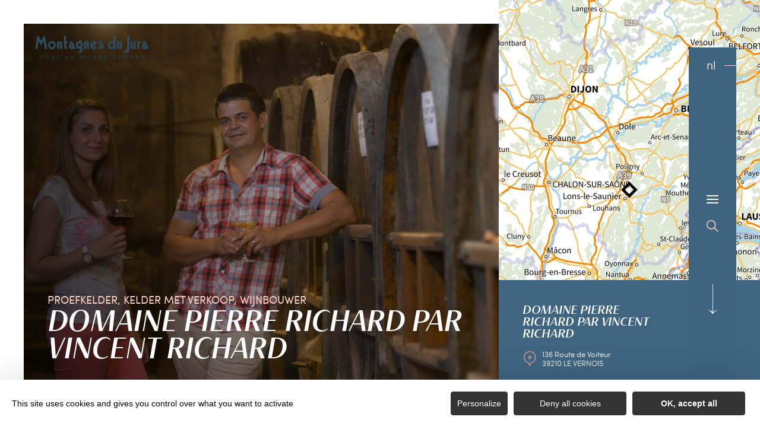

--- FILE ---
content_type: text/html; charset=UTF-8
request_url: https://nl.montagnes-du-jura.fr/wijncaves/domaine-pierre-richard-par-vincent-richard
body_size: 14705
content:
<!DOCTYPE html><html lang="nl-NL" prefix="og: https://ogp.me/ns#" data-lang="nl"><head><meta charset="UTF-8"><title>Domaine Pierre Richard par Vincent Richard | Juragebergte, Frankrijk</title><meta http-equiv="X-UA-Compatible" content="IE=edge"><meta name="viewport" content="width=device-width,initial-scale=1,maximum-scale=1,user-scalable=no"><meta name="theme-color" content="#2f4a5d"><meta name="msapplication-navbutton-color" content="#2f4a5d"><meta name="apple-mobile-web-app-status-bar-style" content="#2f4a5d"><meta name="mobile-web-app-capable" content="yes"><meta name="apple-mobile-web-app-capable" content="yes" /><meta name="apple-mobile-web-app-status-bar-style" content="#2f4a5d"> <script type="text/javascript" src="https://www.montagnes-du-jura.fr/wp-admin/admin-ajax.php?action=pll_xdata_check&#038;redirect=https%3A%2F%2Fnl.montagnes-du-jura.fr%2Fwijncaves%2Fdomaine-pierre-richard-par-vincent-richard&#038;nonce=25c7ebfebe" async></script><meta name='robots' content='max-image-preview:large' /><link rel="alternate" href="https://www.montagnes-du-jura.fr/vins/domaine-pierre-richard-par-vincent-richard" hreflang="fr" /><link rel="alternate" href="https://en.montagnes-du-jura.fr/wine-tasting-in-the-cellars-of-jura/domaine-pierre-richard-par-vincent-richard" hreflang="en" /><link rel="alternate" href="https://de.montagnes-du-jura.fr/weinkeller/domaine-pierre-richard-par-vincent-richard" hreflang="de" /><link rel="alternate" href="https://nl.montagnes-du-jura.fr/wijncaves/domaine-pierre-richard-par-vincent-richard" hreflang="nl" /><meta name="description" content="Op 16 juni 1919 ging Xavier Richard, toen landbouwer in Le Vernois, aan gemengde landbouw doen om een constanter inkomen te garanderen ..." /> <script type="application/ld+json" class="aioseop-schema">{}</script> <link rel="canonical" href="https://nl.montagnes-du-jura.fr/wijncaves/domaine-pierre-richard-par-vincent-richard" /><link rel='dns-prefetch' href='//www.montagnes-du-jura.fr' /><style id='classic-theme-styles-inline-css' type='text/css'>
/*! This file is auto-generated */
.wp-block-button__link{color:#fff;background-color:#32373c;border-radius:9999px;box-shadow:none;text-decoration:none;padding:calc(.667em + 2px) calc(1.333em + 2px);font-size:1.125em}.wp-block-file__button{background:#32373c;color:#fff;text-decoration:none}</style><style id='global-styles-inline-css' type='text/css'>body{--wp--preset--color--black:#000000;--wp--preset--color--cyan-bluish-gray:#abb8c3;--wp--preset--color--white:#ffffff;--wp--preset--color--pale-pink:#f78da7;--wp--preset--color--vivid-red:#cf2e2e;--wp--preset--color--luminous-vivid-orange:#ff6900;--wp--preset--color--luminous-vivid-amber:#fcb900;--wp--preset--color--light-green-cyan:#7bdcb5;--wp--preset--color--vivid-green-cyan:#00d084;--wp--preset--color--pale-cyan-blue:#8ed1fc;--wp--preset--color--vivid-cyan-blue:#0693e3;--wp--preset--color--vivid-purple:#9b51e0;--wp--preset--gradient--vivid-cyan-blue-to-vivid-purple:linear-gradient(135deg,rgba(6,147,227,1) 0%,rgb(155,81,224) 100%);--wp--preset--gradient--light-green-cyan-to-vivid-green-cyan:linear-gradient(135deg,rgb(122,220,180) 0%,rgb(0,208,130) 100%);--wp--preset--gradient--luminous-vivid-amber-to-luminous-vivid-orange:linear-gradient(135deg,rgba(252,185,0,1) 0%,rgba(255,105,0,1) 100%);--wp--preset--gradient--luminous-vivid-orange-to-vivid-red:linear-gradient(135deg,rgba(255,105,0,1) 0%,rgb(207,46,46) 100%);--wp--preset--gradient--very-light-gray-to-cyan-bluish-gray:linear-gradient(135deg,rgb(238,238,238) 0%,rgb(169,184,195) 100%);--wp--preset--gradient--cool-to-warm-spectrum:linear-gradient(135deg,rgb(74,234,220) 0%,rgb(151,120,209) 20%,rgb(207,42,186) 40%,rgb(238,44,130) 60%,rgb(251,105,98) 80%,rgb(254,248,76) 100%);--wp--preset--gradient--blush-light-purple:linear-gradient(135deg,rgb(255,206,236) 0%,rgb(152,150,240) 100%);--wp--preset--gradient--blush-bordeaux:linear-gradient(135deg,rgb(254,205,165) 0%,rgb(254,45,45) 50%,rgb(107,0,62) 100%);--wp--preset--gradient--luminous-dusk:linear-gradient(135deg,rgb(255,203,112) 0%,rgb(199,81,192) 50%,rgb(65,88,208) 100%);--wp--preset--gradient--pale-ocean:linear-gradient(135deg,rgb(255,245,203) 0%,rgb(182,227,212) 50%,rgb(51,167,181) 100%);--wp--preset--gradient--electric-grass:linear-gradient(135deg,rgb(202,248,128) 0%,rgb(113,206,126) 100%);--wp--preset--gradient--midnight:linear-gradient(135deg,rgb(2,3,129) 0%,rgb(40,116,252) 100%);--wp--preset--font-size--small:13px;--wp--preset--font-size--medium:20px;--wp--preset--font-size--large:36px;--wp--preset--font-size--x-large:42px;--wp--preset--spacing--20:0.44rem;--wp--preset--spacing--30:0.67rem;--wp--preset--spacing--40:1rem;--wp--preset--spacing--50:1.5rem;--wp--preset--spacing--60:2.25rem;--wp--preset--spacing--70:3.38rem;--wp--preset--spacing--80:5.06rem;--wp--preset--shadow--natural:6px 6px 9px rgba(0, 0, 0, 0.2);--wp--preset--shadow--deep:12px 12px 50px rgba(0, 0, 0, 0.4);--wp--preset--shadow--sharp:6px 6px 0px rgba(0, 0, 0, 0.2);--wp--preset--shadow--outlined:6px 6px 0px -3px rgba(255, 255, 255, 1), 6px 6px rgba(0, 0, 0, 1);--wp--preset--shadow--crisp:6px 6px 0px rgba(0, 0, 0, 1)}:where(.is-layout-flex){gap:.5em}:where(.is-layout-grid){gap:.5em}body .is-layout-flow>.alignleft{float:left;margin-inline-start:0;margin-inline-end:2em}body .is-layout-flow>.alignright{float:right;margin-inline-start:2em;margin-inline-end:0}body .is-layout-flow>.aligncenter{margin-left:auto!important;margin-right:auto!important}body .is-layout-constrained>.alignleft{float:left;margin-inline-start:0;margin-inline-end:2em}body .is-layout-constrained>.alignright{float:right;margin-inline-start:2em;margin-inline-end:0}body .is-layout-constrained>.aligncenter{margin-left:auto!important;margin-right:auto!important}body .is-layout-constrained>:where(:not(.alignleft):not(.alignright):not(.alignfull)){max-width:var(--wp--style--global--content-size);margin-left:auto!important;margin-right:auto!important}body .is-layout-constrained>.alignwide{max-width:var(--wp--style--global--wide-size)}body .is-layout-flex{display:flex}body .is-layout-flex{flex-wrap:wrap;align-items:center}body .is-layout-flex>*{margin:0}body .is-layout-grid{display:grid}body .is-layout-grid>*{margin:0}:where(.wp-block-columns.is-layout-flex){gap:2em}:where(.wp-block-columns.is-layout-grid){gap:2em}:where(.wp-block-post-template.is-layout-flex){gap:1.25em}:where(.wp-block-post-template.is-layout-grid){gap:1.25em}.has-black-color{color:var(--wp--preset--color--black)!important}.has-cyan-bluish-gray-color{color:var(--wp--preset--color--cyan-bluish-gray)!important}.has-white-color{color:var(--wp--preset--color--white)!important}.has-pale-pink-color{color:var(--wp--preset--color--pale-pink)!important}.has-vivid-red-color{color:var(--wp--preset--color--vivid-red)!important}.has-luminous-vivid-orange-color{color:var(--wp--preset--color--luminous-vivid-orange)!important}.has-luminous-vivid-amber-color{color:var(--wp--preset--color--luminous-vivid-amber)!important}.has-light-green-cyan-color{color:var(--wp--preset--color--light-green-cyan)!important}.has-vivid-green-cyan-color{color:var(--wp--preset--color--vivid-green-cyan)!important}.has-pale-cyan-blue-color{color:var(--wp--preset--color--pale-cyan-blue)!important}.has-vivid-cyan-blue-color{color:var(--wp--preset--color--vivid-cyan-blue)!important}.has-vivid-purple-color{color:var(--wp--preset--color--vivid-purple)!important}.has-black-background-color{background-color:var(--wp--preset--color--black)!important}.has-cyan-bluish-gray-background-color{background-color:var(--wp--preset--color--cyan-bluish-gray)!important}.has-white-background-color{background-color:var(--wp--preset--color--white)!important}.has-pale-pink-background-color{background-color:var(--wp--preset--color--pale-pink)!important}.has-vivid-red-background-color{background-color:var(--wp--preset--color--vivid-red)!important}.has-luminous-vivid-orange-background-color{background-color:var(--wp--preset--color--luminous-vivid-orange)!important}.has-luminous-vivid-amber-background-color{background-color:var(--wp--preset--color--luminous-vivid-amber)!important}.has-light-green-cyan-background-color{background-color:var(--wp--preset--color--light-green-cyan)!important}.has-vivid-green-cyan-background-color{background-color:var(--wp--preset--color--vivid-green-cyan)!important}.has-pale-cyan-blue-background-color{background-color:var(--wp--preset--color--pale-cyan-blue)!important}.has-vivid-cyan-blue-background-color{background-color:var(--wp--preset--color--vivid-cyan-blue)!important}.has-vivid-purple-background-color{background-color:var(--wp--preset--color--vivid-purple)!important}.has-black-border-color{border-color:var(--wp--preset--color--black)!important}.has-cyan-bluish-gray-border-color{border-color:var(--wp--preset--color--cyan-bluish-gray)!important}.has-white-border-color{border-color:var(--wp--preset--color--white)!important}.has-pale-pink-border-color{border-color:var(--wp--preset--color--pale-pink)!important}.has-vivid-red-border-color{border-color:var(--wp--preset--color--vivid-red)!important}.has-luminous-vivid-orange-border-color{border-color:var(--wp--preset--color--luminous-vivid-orange)!important}.has-luminous-vivid-amber-border-color{border-color:var(--wp--preset--color--luminous-vivid-amber)!important}.has-light-green-cyan-border-color{border-color:var(--wp--preset--color--light-green-cyan)!important}.has-vivid-green-cyan-border-color{border-color:var(--wp--preset--color--vivid-green-cyan)!important}.has-pale-cyan-blue-border-color{border-color:var(--wp--preset--color--pale-cyan-blue)!important}.has-vivid-cyan-blue-border-color{border-color:var(--wp--preset--color--vivid-cyan-blue)!important}.has-vivid-purple-border-color{border-color:var(--wp--preset--color--vivid-purple)!important}.has-vivid-cyan-blue-to-vivid-purple-gradient-background{background:var(--wp--preset--gradient--vivid-cyan-blue-to-vivid-purple)!important}.has-light-green-cyan-to-vivid-green-cyan-gradient-background{background:var(--wp--preset--gradient--light-green-cyan-to-vivid-green-cyan)!important}.has-luminous-vivid-amber-to-luminous-vivid-orange-gradient-background{background:var(--wp--preset--gradient--luminous-vivid-amber-to-luminous-vivid-orange)!important}.has-luminous-vivid-orange-to-vivid-red-gradient-background{background:var(--wp--preset--gradient--luminous-vivid-orange-to-vivid-red)!important}.has-very-light-gray-to-cyan-bluish-gray-gradient-background{background:var(--wp--preset--gradient--very-light-gray-to-cyan-bluish-gray)!important}.has-cool-to-warm-spectrum-gradient-background{background:var(--wp--preset--gradient--cool-to-warm-spectrum)!important}.has-blush-light-purple-gradient-background{background:var(--wp--preset--gradient--blush-light-purple)!important}.has-blush-bordeaux-gradient-background{background:var(--wp--preset--gradient--blush-bordeaux)!important}.has-luminous-dusk-gradient-background{background:var(--wp--preset--gradient--luminous-dusk)!important}.has-pale-ocean-gradient-background{background:var(--wp--preset--gradient--pale-ocean)!important}.has-electric-grass-gradient-background{background:var(--wp--preset--gradient--electric-grass)!important}.has-midnight-gradient-background{background:var(--wp--preset--gradient--midnight)!important}.has-small-font-size{font-size:var(--wp--preset--font-size--small)!important}.has-medium-font-size{font-size:var(--wp--preset--font-size--medium)!important}.has-large-font-size{font-size:var(--wp--preset--font-size--large)!important}.has-x-large-font-size{font-size:var(--wp--preset--font-size--x-large)!important}.wp-block-navigation a:where(:not(.wp-element-button)){color:inherit}:where(.wp-block-post-template.is-layout-flex){gap:1.25em}:where(.wp-block-post-template.is-layout-grid){gap:1.25em}:where(.wp-block-columns.is-layout-flex){gap:2em}:where(.wp-block-columns.is-layout-grid){gap:2em}.wp-block-pullquote{font-size:1.5em;line-height:1.6}</style><link rel='stylesheet' id='main-style-css' href='https://nl.montagnes-du-jura.fr/theme/assets/dist/style-1769088563.css' type='text/css' media='all' /><link rel='stylesheet' id='acf-icon-picker-css' href='https://www.montagnes-du-jura.fr/theme/assets/fonts/mdj-icomoon/style.css#defer' defer='defer' type='text/css' media='all' /><link rel='shortlink' href='https://nl.montagnes-du-jura.fr/?p=100233' /> <script>document.documentElement.className += " js";</script> <style>:root{--main:#4F728B;--main-dark:#3F6581;--main-darker:#10222C;--menu:#3E6480;--sub:#D39C89;--sub-light:#F7D0C3;--sub-lighter:#F7D0C3;--form-bg:#fff8f5}</style> <script type="text/javascript">if(/MSIE \d|Trident.*rv:/.test(navigator.userAgent)){
            console.log("polyfill loading");
            function runCssVarsIE(){
                console.log("polyfill loaded");
                cssVars({
                    onlyLegacy : true,
                    variables:{
                        "--main": "#4F728B",
"--main-dark": "#3F6581",
"--main-darker": "#10222C",
"--menu": "#3E6480",
"--sub": "#D39C89",
"--sub-light": "#F7D0C3",
"--sub-lighter": "#F7D0C3",
"--form-bg": "#fff8f5",
                    },
                });
            }

            var scriptCssVarsPonyfill = document.createElement('script');
            scriptCssVarsPonyfill.setAttribute( 'onload', 'runCssVarsIE()' );
            scriptCssVarsPonyfill.src = "https://cdn.jsdelivr.net/npm/css-vars-ponyfill@2";
            document.head.appendChild(scriptCssVarsPonyfill);

        }</script> <link rel="apple-touch-icon" sizes="180x180" href="https://nl.montagnes-du-jura.fr/uploads/2020/07/new-favicon-mdj-180x180.png"><link rel="icon" type="image/png" sizes="32x32" href="https://nl.montagnes-du-jura.fr/uploads/2020/07/new-favicon-mdj-32x32.png"><link rel="icon" type="image/png" sizes="16x16" href="https://nl.montagnes-du-jura.fr/uploads/2020/07/new-favicon-mdj-16x16.png">  <script type="text/javascript">var _paq = window._paq || [];


        // Non Propagration des Cookies
        _paq.push([function () {
            var self = this;

            function getOriginalVisitorCookieTimeout() {
                var now = new Date(),
                    nowTs = Math.round(now.getTime() / 1000),
                    visitorInfo = self.getVisitorInfo();
                var createTs = parseInt(visitorInfo[2]);
                var cookieTimeout = 33696000; // 13 mois en secondes
                var originalTimeout = createTs + cookieTimeout - nowTs;
                return originalTimeout;
            }

            this.setVisitorCookieTimeout(getOriginalVisitorCookieTimeout());
        }]);


        /* tracker methods like "setCustomDimension" should be called before "trackPageView" */
        _paq.push(['trackPageView']);
        _paq.push(['enableLinkTracking']);
        (function () {
            var u = "https://matomo.fas-bfct.fr/";
            _paq.push(['addTracker', u + 'matomo.php', 1]);
                        _paq.push(['setSiteId', '6']);
                        _paq.push(['setTrackerUrl', u + 'matomo.php']);
            var d = document, g = d.createElement('script'), s = d.getElementsByTagName('script')[0];
            g.type = 'text/javascript';
            g.async = true;
            g.defer = true;
            g.src = u + 'matomo.js';
            s.parentNode.insertBefore(g, s);
        })();</script> </head><body class="hiver"><header id="header" class="type-3"></header> <a href="https://nl.montagnes-du-jura.fr/" class="logo big mobile"><figure><img src="https://www.montagnes-du-jura.fr/uploads/external/a6e027a5b48720d5f40394ecdf66eceb-mdj_to1-2-380x80-1756474720-190x40.png" alt="" width="190" height="40" srcset="https://www.montagnes-du-jura.fr/uploads/external/a6e027a5b48720d5f40394ecdf66eceb-mdj_to1-2-380x80-1756474720-190x40.png 1x, https://www.montagnes-du-jura.fr/uploads/2024/11/mdj_to1-2-380x80-1756474720.png 2x" /><figcaption tabindex="9">Montagnes du Jura</figcaption></figure></a> <a href="https://nl.montagnes-du-jura.fr/" class="logo big"><figure><img src="https://www.montagnes-du-jura.fr/uploads/2021/10/logo-hiver-1-190x40.png" alt="" width="190" height="40" srcset="https://www.montagnes-du-jura.fr/uploads/2021/10/logo-hiver-1-190x40.png 1x, https://www.montagnes-du-jura.fr/uploads/2021/10/logo-hiver-1-380x80.png 2x" /><span class="legende">Logo Montagnes du Jura</span></figure> </a> <a href="https://nl.montagnes-du-jura.fr/" class="logo big backup"><figure><img src="https://www.montagnes-du-jura.fr/uploads/2021/10/logo-hiver-1-190x40.png" alt="" width="190" height="40" srcset="https://www.montagnes-du-jura.fr/uploads/2021/10/logo-hiver-1-190x40.png 1x, https://www.montagnes-du-jura.fr/uploads/2021/10/logo-hiver-1-380x80.png 2x" /><span class="legende">Logo Montagnes du Jura</span></figure></a><div class="wrapper-nav"><nav><ul><li class="has-sub-menu"> <a data-menu-hl="menu_highlight_131952" href="https://nl.montagnes-du-jura.fr/op-zoek-naar-het-juragebergte/" data-gtm="menu-niveau1">Verkennen</a><div class="sub-menu"><div class="meta-header"> <span class="title-niveau-1">Verkennen</span> <span class="back"><span class="icon-mdj-thin-arrow-left"></span>Terug</span></div><div class="wrapper-menu-niveau-2"><ul class="menu-niveau-2"><li><a href="https://nl.montagnes-du-jura.fr/het-juragebergte-een-natuurbestemming/">Natuur</a></li><li><a href="https://nl.montagnes-du-jura.fr/waterpret-meren-watervallen-en-bronnen/">Water</a></li><li><a href="https://nl.montagnes-du-jura.fr/erfgoed-in-diverse-vormen/">Erfgoed</a></li><li><a href="https://nl.montagnes-du-jura.fr/erfgoed-in-diverse-vormen/een-overzichtje-van-streekproducten-eet-smakelijk/">Gastronomie</a></li></ul><div class="sub-images v-tablet-p "> <a target="_blank" href="https://nl.montagnes-du-jura.fr/wintersportvakantie-in-het-juragebergte/" class="item"><div><figure class="fit-cover"><img src="[data-uri]" data-src="https://www.montagnes-du-jura.fr/uploads/2021/10/a-pied-dans-la-neige-dans-le-jura-335x335.jpg" alt="" width="335" height="334" class="lazy"/><figcaption tabindex="67">Bestjobers Elisa et Max / BFC Tourisme</figcaption></figure> <span class="title">WINTER</span></div> </a> <a target="_blank" href="https://nl.montagnes-du-jura.fr/op-zoek-naar-het-juragebergte/le-printemps-dans-les-montagnes-du-jura-nl/" class="item"><div><figure class="fit-cover"><img src="[data-uri]" data-src="https://www.montagnes-du-jura.fr/uploads/2022/03/balade-printemps-lac-genin-335x335.jpg" alt="" width="335" height="335" class="lazy"/><figcaption tabindex="142">WorldElse</figcaption></figure> <span class="title">VOORJAAR</span></div> </a> <a target="_blank" href="https://nl.montagnes-du-jura.fr/op-zoek-naar-het-juragebergte/het-juragebergte-in-de-zomer/" class="item"><div><figure class="fit-cover"><img src="[data-uri]" data-src="https://www.montagnes-du-jura.fr/uploads/2020/06/baignade-dans-les-montagnes-du-jura-lac-genin-335x335.jpg" alt="" width="335" height="335" class="lazy"/><figcaption tabindex="29">Elilsa Detrez et Maxime Coquard - Bestjobers - BFC Tourisme</figcaption><span class="legende">Baignade l'été au lac Genin</span></figure> <span class="title">ZOMER</span></div> </a> <a target="_blank" href="https://nl.montagnes-du-jura.fr/het-juragebergte-een-natuurbestemming/herfst-in-het-juragebergte/" class="item"><div><figure class="fit-cover"><img src="[data-uri]" data-src="https://www.montagnes-du-jura.fr/uploads/2020/09/les_droners__montagnes_du_jura-bfc_0019002-335x335.jpg" alt="" width="335" height="335" class="lazy"/><figcaption tabindex="65">Les Droners / Montagnes du Jura</figcaption></figure> <span class="title">HERFST</span></div> </a></div></div></div></li><li class="has-sub-menu"> <a data-menu-hl="menu_highlight_131958" href="https://nl.montagnes-du-jura.fr/organiseer-je-verblijf/" data-gtm="menu-niveau1">Jouw verblijf</a><div class="sub-menu"><div class="meta-header"> <span class="title-niveau-1">Jouw verblijf</span> <span class="back"><span class="icon-mdj-thin-arrow-left"></span>Terug</span></div><div class="wrapper-menu-niveau-2"><ul class="menu-niveau-2"><li><a href="https://nl.montagnes-du-jura.fr/volop-recreatie-activiteiten/">Activiteiten</a></li><li><a href="https://nl.montagnes-du-jura.fr/organiseer-je-verblijf/accommodaties/">Accommodatie</a></li><li><a href="https://nl.montagnes-du-jura.fr/organiseer-je-verblijf/restaurants/alle-restaurants/">Restaurants</a></li><li><a href="https://nl.montagnes-du-jura.fr/organiseer-je-verblijf/agenda/">Agenda</a></li></ul><div class="sub-images v-tablet-p "> <a target="_blank" href="https://nl.montagnes-du-jura.fr/wintersportvakantie-in-het-juragebergte/" class="item"><div><figure class="fit-cover"><img src="[data-uri]" data-src="https://www.montagnes-du-jura.fr/uploads/2021/10/a-pied-dans-la-neige-dans-le-jura-335x335.jpg" alt="" width="335" height="334" class="lazy"/><figcaption tabindex="104">Bestjobers Elisa et Max / BFC Tourisme</figcaption></figure> <span class="title">WINTER</span></div> </a> <a target="_blank" href="https://nl.montagnes-du-jura.fr/op-zoek-naar-het-juragebergte/le-printemps-dans-les-montagnes-du-jura-nl/" class="item"><div><figure class="fit-cover"><img src="[data-uri]" data-src="https://www.montagnes-du-jura.fr/uploads/2022/03/balade-printemps-lac-genin-335x335.jpg" alt="" width="335" height="335" class="lazy"/><figcaption tabindex="144">WorldElse</figcaption></figure> <span class="title">VOORJAAR</span></div> </a> <a target="_blank" href="https://nl.montagnes-du-jura.fr/op-zoek-naar-het-juragebergte/het-juragebergte-in-de-zomer/" class="item"><div><figure class="fit-cover"><img src="[data-uri]" data-src="https://www.montagnes-du-jura.fr/uploads/2020/06/baignade-dans-les-montagnes-du-jura-lac-genin-335x335.jpg" alt="" width="335" height="335" class="lazy"/><figcaption tabindex="62">Elilsa Detrez et Maxime Coquard - Bestjobers - BFC Tourisme</figcaption><span class="legende">Baignade l'été au lac Genin</span></figure> <span class="title">ZOMER</span></div> </a> <a target="_blank" href="https://nl.montagnes-du-jura.fr/het-juragebergte-een-natuurbestemming/herfst-in-het-juragebergte/" class="item"><div><figure class="fit-cover"><img src="[data-uri]" data-src="https://www.montagnes-du-jura.fr/uploads/2020/09/les_droners__montagnes_du_jura-bfc_0019002-335x335.jpg" alt="" width="335" height="335" class="lazy"/><figcaption tabindex="62">Les Droners / Montagnes du Jura</figcaption></figure> <span class="title">HERFST</span></div> </a></div></div></div></li></ul></nav><div class="social-and-sub"><ul class="social-networks"><li><a href="https://www.facebook.com/montagnesdujura/" target="_blank" data-gtm="reseaux sociaux"><span class="icon-mdj-facebook"></span></a></li><li><a href="https://www.instagram.com/montagnes_du_jura/" target="_blank" data-gtm="reseaux sociaux"><span class="icon-mdj-insta-bold"></span></a></li><li><a href="https://www.youtube.com/user/MontagnesduJura" target="_blank" data-gtm="reseaux sociaux"><span class="icon-mdj-youtube"></span></a></li></ul><div class="menu-secondaire"><ul class="menu-pro"><li><a href="https://nl.montagnes-du-jura.fr/brochure-montagnes-du-jura/" target="">Brochure Montagnes du Jura</a></li><li><a href="https://nl.montagnes-du-jura.fr/contact-opnemen/" target="">Contact opnemen</a></li></ul></div></div><div class="wrapper-sub-images"><div class="sub-images arrows-type3"><div id="menu_highlight_131952" class="show"><div class="slick-carousel" data-variable-width="true" data-arrows="true"> <a target="_blank" href="https://nl.montagnes-du-jura.fr/wintersportvakantie-in-het-juragebergte/" class="item"><div><figure class="fit-cover"><img src="[data-uri]" data-src="https://www.montagnes-du-jura.fr/uploads/2021/10/a-pied-dans-la-neige-dans-le-jura-335x335.jpg" alt="" width="335" height="334" class="lazy"/><figcaption tabindex="43">Bestjobers Elisa et Max / BFC Tourisme</figcaption></figure> <span class="title">WINTER</span></div> </a> <a target="_blank" href="https://nl.montagnes-du-jura.fr/op-zoek-naar-het-juragebergte/le-printemps-dans-les-montagnes-du-jura-nl/" class="item"><div><figure class="fit-cover"><img src="[data-uri]" data-src="https://www.montagnes-du-jura.fr/uploads/2022/03/balade-printemps-lac-genin-335x335.jpg" alt="" width="335" height="335" class="lazy"/><figcaption tabindex="110">WorldElse</figcaption></figure> <span class="title">VOORJAAR</span></div> </a> <a target="_blank" href="https://nl.montagnes-du-jura.fr/op-zoek-naar-het-juragebergte/het-juragebergte-in-de-zomer/" class="item"><div><figure class="fit-cover"><img src="[data-uri]" data-src="https://www.montagnes-du-jura.fr/uploads/2020/06/baignade-dans-les-montagnes-du-jura-lac-genin-335x335.jpg" alt="" width="335" height="335" class="lazy"/><figcaption tabindex="52">Elilsa Detrez et Maxime Coquard - Bestjobers - BFC Tourisme</figcaption><span class="legende">Baignade l'été au lac Genin</span></figure> <span class="title">ZOMER</span></div> </a> <a target="_blank" href="https://nl.montagnes-du-jura.fr/het-juragebergte-een-natuurbestemming/herfst-in-het-juragebergte/" class="item"><div><figure class="fit-cover"><img src="[data-uri]" data-src="https://www.montagnes-du-jura.fr/uploads/2020/09/les_droners__montagnes_du_jura-bfc_0019002-335x335.jpg" alt="" width="335" height="335" class="lazy"/><figcaption tabindex="133">Les Droners / Montagnes du Jura</figcaption></figure> <span class="title">HERFST</span></div> </a></div></div><div id="menu_highlight_131958" ><div class="slick-carousel" data-variable-width="true" data-arrows="true"> <a target="_blank" href="https://nl.montagnes-du-jura.fr/wintersportvakantie-in-het-juragebergte/" class="item"><div><figure class="fit-cover"><img src="[data-uri]" data-src="https://www.montagnes-du-jura.fr/uploads/2021/10/a-pied-dans-la-neige-dans-le-jura-335x335.jpg" alt="" width="335" height="334" class="lazy"/><figcaption tabindex="65">Bestjobers Elisa et Max / BFC Tourisme</figcaption></figure> <span class="title">WINTER</span></div> </a> <a target="_blank" href="https://nl.montagnes-du-jura.fr/op-zoek-naar-het-juragebergte/le-printemps-dans-les-montagnes-du-jura-nl/" class="item"><div><figure class="fit-cover"><img src="[data-uri]" data-src="https://www.montagnes-du-jura.fr/uploads/2022/03/balade-printemps-lac-genin-335x335.jpg" alt="" width="335" height="335" class="lazy"/><figcaption tabindex="143">WorldElse</figcaption></figure> <span class="title">VOORJAAR</span></div> </a> <a target="_blank" href="https://nl.montagnes-du-jura.fr/op-zoek-naar-het-juragebergte/het-juragebergte-in-de-zomer/" class="item"><div><figure class="fit-cover"><img src="[data-uri]" data-src="https://www.montagnes-du-jura.fr/uploads/2020/06/baignade-dans-les-montagnes-du-jura-lac-genin-335x335.jpg" alt="" width="335" height="335" class="lazy"/><figcaption tabindex="69">Elilsa Detrez et Maxime Coquard - Bestjobers - BFC Tourisme</figcaption><span class="legende">Baignade l'été au lac Genin</span></figure> <span class="title">ZOMER</span></div> </a> <a target="_blank" href="https://nl.montagnes-du-jura.fr/het-juragebergte-een-natuurbestemming/herfst-in-het-juragebergte/" class="item"><div><figure class="fit-cover"><img src="[data-uri]" data-src="https://www.montagnes-du-jura.fr/uploads/2020/09/les_droners__montagnes_du_jura-bfc_0019002-335x335.jpg" alt="" width="335" height="335" class="lazy"/><figcaption tabindex="17">Les Droners / Montagnes du Jura</figcaption></figure> <span class="title">HERFST</span></div> </a></div></div></div></div></div><main class="gabarit-sit " data-fiche_id="VINBFC039320002269" data-fiche_name="Domaine Pierre Richard par Vincent Richard" data-post_id="100233"><div class="wrapper-content"><header class=""><div class="wrapper-header" data-vheight="100 - 40"><figure class="fit-cover"><picture><source srcset="https://nl.montagnes-du-jura.fr/uploads/external/52bba57106f58e0fc08fa511461cb372-GODIN-RICHARD-067-420x420.jpg" media="(max-width: 420px)" /><source srcset="https://nl.montagnes-du-jura.fr/uploads/external/52bba57106f58e0fc08fa511461cb372-GODIN-RICHARD-067-800x570.jpg" media="(max-width: 800px) and (min-width: 421px)" /><source srcset="https://nl.montagnes-du-jura.fr/uploads/external/52bba57106f58e0fc08fa511461cb372-GODIN-RICHARD-067-1024x570.jpg" media="(max-width: 1024px) and (min-width: 801px)" /><img src="https://nl.montagnes-du-jura.fr/uploads/external/52bba57106f58e0fc08fa511461cb372-GODIN-RICHARD-067-1440x900.jpg" alt="Domaine Pierre Richard par Vincent Richard" width="1440" height="900"/></picture><figcaption tabindex="8">www.stephane-godin.com</figcaption></figure><div class="caption"><div class="wrapper-cat"> <span class="category">Proefkelder, Kelder met verkoop, Wijnbouwer</span></div><h1>Domaine Pierre Richard par Vincent Richard</h1></div><div class="breadshare"> <script type="application/ld+json">{"@context":"https:\/\/schema.org","@type":"BreadcrumbList","itemListElement":[{"@type":"ListItem","position":1,"name":"Home","item":"https:\/\/nl.montagnes-du-jura.fr\/"},{"@type":"ListItem","position":2,"name":"Organiseer je verblijf","item":"https:\/\/nl.montagnes-du-jura.fr\/organiseer-je-verblijf\/"},{"@type":"ListItem","position":3,"name":"Natuur- en cultuurplekjes","item":"https:\/\/nl.montagnes-du-jura.fr\/organiseer-je-verblijf\/natuur-en-cultuurplekjes\/"},{"@type":"ListItem","position":4,"name":"Wijncaves: proef de wijnen uit de Jura","item":"https:\/\/nl.montagnes-du-jura.fr\/organiseer-je-verblijf\/natuur-en-cultuurplekjes\/wijncaves-proef-de-wijnen-uit-de-jura\/"},{"@type":"ListItem","position":5,"name":"Domaine Pierre Richard par Vincent Richard"}]}</script> <div id="breadcrumb"> <span> <a href="https://nl.montagnes-du-jura.fr/">Home</a> <span> <a href="https://nl.montagnes-du-jura.fr/organiseer-je-verblijf/">Organiseer je verblijf</a> <span> <a href="https://nl.montagnes-du-jura.fr/organiseer-je-verblijf/natuur-en-cultuurplekjes/">Natuur- en cultuurplekjes</a> <span> <a href="https://nl.montagnes-du-jura.fr/organiseer-je-verblijf/natuur-en-cultuurplekjes/wijncaves-proef-de-wijnen-uit-de-jura/">Wijncaves: proef de wijnen uit de Jura</a> <span class="breadcrumb_last">Domaine Pierre Richard par Vincent Richard</span> </span></div><div class="social-share"> <input class="toggle-input" id="toggle-input" type="checkbox"> <label aria-hidden="true" aria-label="Partagez sur les réseaux sociaux" class="toggle" for="toggle-input"><span>Réseaux sociaux</span></label><ul class="network-list"><li class="facebook"><a aria-label="Partagez sur Facebook" data-href="#" id="sharefacebook" target="_blank" title="Lien de partage sur Facebook" href="https://www.facebook.com/sharer/sharer.php?u=https://nl.montagnes-du-jura.fr/wijncaves/domaine-pierre-richard-par-vincent-richard"></a></li><li class="twitter"><a aria-label="Partagez sur Twitter" id="sharetwitter" target="_blank" title="Lien de partage sur Twitter" href="https://twitter.com/intent/tweet?text=https://nl.montagnes-du-jura.fr/wijncaves/domaine-pierre-richard-par-vincent-richard"></a></li><li class="linkedin"><a aria-label="Partagez sur LinkedIn" id="ShareLinkedIn" target="_blank" title="Lien de partage sur LinkedIn" href="https://www.linkedin.com/shareArticle?mini=true&amp;url=https://nl.montagnes-du-jura.fr/wijncaves/domaine-pierre-richard-par-vincent-richard"></a></li><li class="mail"><a aria-label="Partagez par Email" id="ShareMail" title="Lien de partage par Email" href="mailto:&amp;body=https://nl.montagnes-du-jura.fr/wijncaves/domaine-pierre-richard-par-vincent-richard"></a></li></ul></div></div>-</div><div id="description" class="description description-sejour"><p class="accrocheFicheSIT"></p><div class="bloc-texte" ><p>Op 16 juni 1919 ging Xavier Richard, toen landbouwer in Le Vernois, aan gemengde landbouw doen om een constanter inkomen te garanderen in jaren waarin de wijnstokken hem niet meer konden voeden door voorjaarsvorst of hagel.<br /> Aan het einde van de Tweede Wereldoorlog nam een van de zonen, Jean, het landgoed over, liet de gemengde landbouw varen en specialiseerde zich in wijnbouw.<br /> In 1976 werd zijn zoon, Pierre Richard, belast met de voortzetting van het landgoed.<br /> Na een studie wijnbouw en oenologie in Beaune en vervolgens werken in verschillende wijngaarden in Frankrijk (Saint-Emilion en Côtes de Provence), keerde Vincent Richard in 2009 terug naar het familiedomein om het bedrijf voort te zetten.<br /> Hij richtte zich op in 2017 en werkt samen met zijn vrouw Emmanuelle.<br /> In 2018 hebben zij, trouw aan hun overtuigingen, de keuze gemaakt om over te stappen op biologische landbouw onder controle van ECOCERT.<br /> "Onze filosofie is dus om te denken en te evolueren met altijd respect voor ons werkinstrument: het milieu".<br /> <br /> Vincent en Emmanuelle runnen een familieboerderij van 11,20 hectare in het hart van de Jura, in Le Vernois.<br /></p></div></div></header><div class="aside-bar"><div class="map"><div class="maps" data-lat="46.7318043" data-lng="5.59427123" data-marker="default" data-markericon="default"></div><div class="contact"><div> <span class="title"><strong>Domaine Pierre Richard par Vincent Richard</strong></span> <address class="location">136 Route de Voiteur</br>39210&nbsp;LE VERNOIS</address><ul class="datas-link"><li class="tooltip"><a href="tel:0384253327" data-gtm="contact-2" data-fs-tracking="TEL"><span class="fas-ico-phone"></span></a><span class="tooltip-text">03 84 25 33 27</span></li><li class="tooltip"><a href="http://www.domainepierrerichard.com" target="_blank" rel="noopener" data-gtm="contact-3" data-fs-tracking="URL"><span class="fas-ico-web"></span><span class="tooltip-text">http://www.domainepierrerichard.com</span></a></li><li class="tooltip"><a href="#overlay-contact" data-gtm="contact-4" data-fs-tracking="MAILTO"><span class="fas-ico-mail"></span></a></li><li><a href="https://www.google.com/maps?saddr&daddr=46.7318043,5.59427123" target="_blank" rel="noopener"><span class="fas-ico-position-geo"></span></a></li></ul></div></div></div></div><div class="wrapper-content-sit"><div id="infos" class="bloc-sit info-compt"><ul><li><span class="fas-ico-langues"></span>Engels</li></ul></div><div class="bloc-sit services"> <span class="title-sit">Activiteiten</span><ul><li>Kelder bezoek</li><li>Bezoek aan wijngaarden</li></ul></div><div id="photos" class="bloc-sit bloc-galerie"> <a href="https://nl.montagnes-du-jura.fr/uploads/external/52bba57106f58e0fc08fa511461cb372-GODIN-RICHARD-067-1600x0.jpg" class="zoombox zgallery1 hide" title="www.stephane-godin.com"></a><a href="https://nl.montagnes-du-jura.fr/uploads/external/506ee08476d9023395ad12ab8df3e72b-GODIN-RICHARD-082-0x800.jpg" class="zoombox zgallery1 item" title="www.stephane-godin.com"><figure class="fit-cover"><img src="https://nl.montagnes-du-jura.fr/uploads/external/506ee08476d9023395ad12ab8df3e72b-GODIN-RICHARD-082-393x393.jpg" alt="Domaine Pierre Richard par Vincent Richard" width="393" height="393"/><figcaption tabindex="53">www.stephane-godin.com</figcaption></figure></a><a href="https://nl.montagnes-du-jura.fr/uploads/external/56834e895963683b0a16f1d7016bb037-GODIN-RICHARD-092-0x800.jpg" class="zoombox zgallery1 item" title="www.stephane-godin.com"><figure class="fit-cover"><img src="https://nl.montagnes-du-jura.fr/uploads/external/56834e895963683b0a16f1d7016bb037-GODIN-RICHARD-092-393x393.jpg" alt="Domaine Pierre Richard par Vincent Richard" width="393" height="393"/><figcaption tabindex="61">www.stephane-godin.com</figcaption></figure></a><a href="https://nl.montagnes-du-jura.fr/uploads/external/e2586fa348d6d0b484c72c4c888bbcdb-GODIN-RICHARD-098-1600x0.jpg" class="zoombox zgallery1 item" title="www.stephane-godin.com"><figure class="fit-cover"><img src="https://nl.montagnes-du-jura.fr/uploads/external/e2586fa348d6d0b484c72c4c888bbcdb-GODIN-RICHARD-098-393x393.jpg" alt="Domaine Pierre Richard par Vincent Richard" width="393" height="393"/><figcaption tabindex="81">www.stephane-godin.com</figcaption></figure><span class="nb-photos"><span class="icon-mdj-galerie"></span>+4</span></a><a href="https://nl.montagnes-du-jura.fr/uploads/external/9718b979696f52f8000ac2eef8aecbe6-GODIN-RICHARD-tradition-01-0x800.jpg" class="zoombox zgallery1 hide" title="www.stephane-godin.com"></a><a href="https://nl.montagnes-du-jura.fr/uploads/external/8d4a5d02cb62d8015d13b4005cda295a-GODIN-RICHARD-129-1600x0.jpg" class="zoombox zgallery1 hide" title=""></a><a href="https://nl.montagnes-du-jura.fr/uploads/external/7ee157196b58c820daca41cf4d4f8f0e-GODIN-RICHARD-116-1600x0.jpg" class="zoombox zgallery1 hide" title=""></a></div><div id="brochureMDJ"><h2>Brochures Montagnes du Jura</h2><p><a href="https://nl.montagnes-du-jura.fr/brochure-montagnes-du-jura/" class="btn">Blader online door onze brochures</a></p></div></div><div class="wrapper-ancres"><nav class="ancre-v2 var-3"><ul><li><a href="#description" class="" data-gtm="navigation-2">Presentatie</a></li><li><a href="#infos" class="" data-gtm="navigation-2">Aanvullende informatie</a></li><li><a href="#photos" class="" data-gtm="navigation-2"><span class="fas-ico-photo"></span> +6</a></a></li></ul> <button class="move-ancre"><span class="icon-ico-arrow-right"></span></button></nav></div></div></main> <script type="application/ld+json">{"@context":"http:\/\/schema.org","@type":"Product","name":"Domaine Pierre Richard par Vincent Richard","description":"Op 16 juni 1919 ging Xavier Richard, toen landbouwer in Le Vernois, aan gemengde landbouw doen om een constanter inkomen te garanderen in jaren waarin de wijnstokken hem niet meer konden voeden door voorjaarsvorst of hagel.\nAan het einde van de Tweede Wereldoorlog nam een van de zonen, Jean, het landgoed over, liet de gemengde landbouw varen en specialiseerde zich in wijnbouw.\nIn 1976 werd zijn zoon, Pierre Richard, belast met de voortzetting van het landgoed.\nNa een studie wijnbouw en oenologie in Beaune en vervolgens werken in verschillende wijngaarden in Frankrijk (Saint-Emilion en C\u00f4tes de Provence), keerde Vincent Richard in 2009 terug naar het familiedomein om het bedrijf voort te zetten.\nHij richtte zich op in 2017 en werkt samen met zijn vrouw Emmanuelle.\nIn 2018 hebben zij, trouw aan hun overtuigingen, de keuze gemaakt om over te stappen op biologische landbouw onder controle van ECOCERT.\n\"Onze filosofie is dus om te denken en te evolueren met altijd respect voor ons werkinstrument: het milieu\".\n \nVincent en Emmanuelle runnen een familieboerderij van 11,20 hectare in het hart van de Jura, in Le Vernois.\n","offers":[]}</script><footer id="footer"><div class="col-wrapper col-wrapper-large comment-venir type-1 content-wrapper-custom"><div class="col-50 image"><figure><img src="[data-uri]" data-src="https://www.montagnes-du-jura.fr/uploads/2021/11/mdj_pb_bleu-740x0.png" alt="" width="739" height="702" class="lazy"/><figcaption tabindex="52">BFC Tourisme</figcaption></figure></div><div class="col-50 texte"><div class="bloc-texte"> <span class="title">Toegang tot het Juragebergte</span><p>Een gemakkelijk bereikbare bestemming aan de Zwitserse grens– met ongerepte natuur en talrijke mogelijkheden om te ontspannen. Wilde maar vriendelijke landschappen, gezellige dorpjes, smakelijke lokale producten, een cultureel erfgoed van ongeëvenaarde rijkdom. Het Juragebergte heeft dit alles te bieden.</p><p><strong>Afstanden:<br /> </strong>Amsterdam – Besançon: 750 km<br /> Eindhoven – Besançon: 600 km<br /> Luik – Besançon: 500 km<br /> Bruxelles – Besançon: 450 km<br /> Met de trein: Thalys naar Parijs + TGV naar Besançon, Dole, Frasne, Mouchard, Bourg-en-Bresse of Valserhone.</p><p>&nbsp;</p></div><form action="https://maps.google.com/" target="_blank" method="GET" class="wrapper-itineraire"><div class="group"> <label for="start-itineraire-2">Van</label> <input type="text" id="start-itineraire-2" name="saddr" placeholder="Stad of postcode"></div><div class="group"> <label for="end-itineraire-2">Naar</label> <input type="text" id="end-itineraire-2" name="daddr" placeholder="Bestemming"></div> <button type="submit" data-gtm="venir">Een parcours zoeken<span class="fas-ico-itineraire"></span></button></form></div></div><div class="wrapper-hidden"><div class="col-wrapper col-wrapper-large menu-footer type-2 accordeon content-wrapper-custom"> <span class="title-accordeon"> <span>Alle rubrieken<span class="icon-mdj-chevron-down"></span></span> </span><div class="item"><div class="accordeon-container"><div class="col-25"> <span class="title-footer">Verblijf</span><ul><li id="menu-item-131990" class="menu-item menu-item-type-post_type menu-item-object-page menu-item-131990"><a href="https://nl.montagnes-du-jura.fr/organiseer-je-verblijf/agenda/">Agenda</a></li><li id="menu-item-131991" class="menu-item menu-item-type-post_type menu-item-object-page menu-item-131991"><a href="https://nl.montagnes-du-jura.fr/volop-recreatie-activiteiten/">Volop recreatie-activiteiten</a></li><li id="menu-item-131992" class="menu-item menu-item-type-post_type menu-item-object-page menu-item-131992"><a href="https://nl.montagnes-du-jura.fr/organiseer-je-verblijf/natuur-en-cultuurplekjes/steden-en-dorpen/">Steden en dorpen</a></li><li id="menu-item-131993" class="menu-item menu-item-type-post_type menu-item-object-page menu-item-131993"><a href="https://nl.montagnes-du-jura.fr/organiseer-je-verblijf/city-breaks-de-beste-stedentrips/">City breaks: de beste stedentrips!</a></li><li id="menu-item-131994" class="menu-item menu-item-type-post_type menu-item-object-page menu-item-131994"><a href="https://nl.montagnes-du-jura.fr/organiseer-je-verblijf/vvv-kantoren/">VVV-kantoren</a></li><li id="menu-item-131996" class="menu-item menu-item-type-post_type menu-item-object-page menu-item-131996"><a href="https://nl.montagnes-du-jura.fr/zakentoerisme-in-het-juragebergte/">Zakentoerisme in het Juragebergte</a></li></ul></div><div class="col-25"> <span class="title-footer">Natuur</span><ul><li id="menu-item-131983" class="menu-item menu-item-type-post_type menu-item-object-page menu-item-131983"><a href="https://nl.montagnes-du-jura.fr/het-juragebergte-een-natuurbestemming/fietsen-en-mountainbiken-overal-en-voor-iedereen/">Fietsen en mountainbiken: overal en voor iedereen!</a></li><li id="menu-item-131984" class="menu-item menu-item-type-post_type menu-item-object-page menu-item-131984"><a href="https://nl.montagnes-du-jura.fr/het-juragebergte-een-natuurbestemming/landschappen-en-fauna-in-het-juragebergte/">Landschappen en fauna in het Juragebergte</a></li><li id="menu-item-131985" class="menu-item menu-item-type-post_type menu-item-object-page menu-item-131985"><a href="https://nl.montagnes-du-jura.fr/het-juragebergte-een-natuurbestemming/andere-natuuractiviteiten-ontdekken/">Andere natuuractiviteiten ontdekken</a></li></ul></div><div class="col-25"> <span class="title-footer">Water</span><ul><li id="menu-item-131977" class="menu-item menu-item-type-post_type menu-item-object-page menu-item-131977"><a href="https://nl.montagnes-du-jura.fr/waterpret-meren-watervallen-en-bronnen/">Waterpret: meren, watervallen en bronnen</a></li><li id="menu-item-131978" class="menu-item menu-item-type-post_type menu-item-object-page menu-item-131978"><a href="https://nl.montagnes-du-jura.fr/waterpret-meren-watervallen-en-bronnen/de-talloze-en-diverse-meren-van-de-jura/">De talloze en diverse meren van de Jura</a></li><li id="menu-item-131979" class="menu-item menu-item-type-post_type menu-item-object-page menu-item-131979"><a href="https://nl.montagnes-du-jura.fr/waterpret-meren-watervallen-en-bronnen/kanoen-en-kajakken-in-het-juragebergte/">Kanoën en kajakken in het Juragebergte</a></li><li id="menu-item-131980" class="menu-item menu-item-type-post_type menu-item-object-page menu-item-131980"><a href="https://nl.montagnes-du-jura.fr/waterpret-meren-watervallen-en-bronnen/zwemmen-in-het-juragebergte/">Zwemmen in het Juragebergte</a></li><li id="menu-item-131981" class="menu-item menu-item-type-post_type menu-item-object-page menu-item-131981"><a href="https://nl.montagnes-du-jura.fr/waterpret-meren-watervallen-en-bronnen/kuuroorden-om-bij-te-tanken-in-het-juragebergte/">Wellnesscentra om bij te tanken in het Juragebergte</a></li></ul></div><div class="col-25"> <span class="title-footer">Erfgoed</span><ul><li id="menu-item-131986" class="menu-item menu-item-type-post_type menu-item-object-page menu-item-131986"><a href="https://nl.montagnes-du-jura.fr/erfgoed-in-diverse-vormen/uitstapjes-en-bezienswaardigheden/">Uitstapjes en bezienswaardigheden</a></li><li id="menu-item-131987" class="menu-item menu-item-type-post_type menu-item-object-page menu-item-131987"><a href="https://nl.montagnes-du-jura.fr/erfgoed-in-diverse-vormen/uitstapjes-en-bezienswaardigheden/bruisende-vakkennis/">Bruisende vakkennis</a></li><li id="menu-item-131988" class="menu-item menu-item-type-post_type menu-item-object-page menu-item-131988"><a href="https://nl.montagnes-du-jura.fr/erfgoed-in-diverse-vormen/een-overzichtje-van-streekproducten-eet-smakelijk/">Onze streekproducten op een rij: eet smakelijk!</a></li><li id="menu-item-131989" class="menu-item menu-item-type-post_type menu-item-object-page menu-item-131989"><a href="https://nl.montagnes-du-jura.fr/erfgoed-in-diverse-vormen/uitstapjes-en-bezienswaardigheden/stadjes-in-het-juragebergte/">Stadjes in het Juragebergte</a></li></ul></div></div></div></div></div><div class="content-wrapper content-wrapper-large partenaires type-1"><div class="wrapper-logos"> <a href="https://www.france.fr/nl/bestemming/jura-gebergte/?utm_source=page-destination-NL&amp;utm_campaign=montagnesdujura&amp;utm_medium=web&amp;utm_term=destination&amp;utm_content=montagnesdujura-NL" class="logo" target="_blank"><figure><img src="[data-uri]" data-src="https://www.montagnes-du-jura.fr/uploads/2020/05/explorefrance_2lignes-100x0.jpg" alt="" width="98" height="47" src="[data-uri]" data-srcset="https://www.montagnes-du-jura.fr/uploads/2020/05/explorefrance_2lignes-100x0.jpg 1x, https://www.montagnes-du-jura.fr/uploads/2020/05/explorefrance_2lignes-200x0.jpg 2x" class="lazy"/><figcaption tabindex="50">Explore France</figcaption></figure> </a><div class="logo"><figure><img src="[data-uri]" data-src="https://www.montagnes-du-jura.fr/uploads/2020/05/francemontagnesxlmcvg_logo_couleurs2-100x0.png" alt="" width="98" height="58" src="[data-uri]" data-srcset="https://www.montagnes-du-jura.fr/uploads/2020/05/francemontagnesxlmcvg_logo_couleurs2-100x0.png 1x, https://www.montagnes-du-jura.fr/uploads/2020/05/francemontagnesxlmcvg_logo_couleurs2-200x0.png 2x" class="lazy"/><figcaption tabindex="132">France Montagnes</figcaption></figure></div><div class="logo"><figure><img src="[data-uri]" data-src="https://www.montagnes-du-jura.fr/uploads/2020/05/francemontagnesxlmcvg_logo_couleurs-1-100x0.png" alt="" width="99" height="70" src="[data-uri]" data-srcset="https://www.montagnes-du-jura.fr/uploads/2020/05/francemontagnesxlmcvg_logo_couleurs-1-100x0.png 1x, https://www.montagnes-du-jura.fr/uploads/2020/05/francemontagnesxlmcvg_logo_couleurs-1-200x0.png 2x" class="lazy"/><figcaption tabindex="8">France Montagnes</figcaption></figure></div> <a href="https://www.ain.fr/" class="logo" target="_blank"><figure><img src="[data-uri]" data-src="https://www.montagnes-du-jura.fr/uploads/2020/05/ai-tourisme-100x0.png" alt="" width="99" height="70" src="[data-uri]" data-srcset="https://www.montagnes-du-jura.fr/uploads/2020/05/ai-tourisme-100x0.png 1x, https://www.montagnes-du-jura.fr/uploads/2020/05/ai-tourisme-200x0.png 2x" class="lazy"/></figure> </a> <a href="https://www.ain-tourisme.com/en/" class="logo" target="_blank"><figure><img src="[data-uri]" data-src="https://www.montagnes-du-jura.fr/uploads/external/4cea8ecdff48e73260f9d3eb49a3df75-aintourisme_noir-scaled-200x0-1760540962-100x0.jpg" alt="" width="100" height="56" src="[data-uri]" data-srcset="https://www.montagnes-du-jura.fr/uploads/external/4cea8ecdff48e73260f9d3eb49a3df75-aintourisme_noir-scaled-200x0-1760540962-100x0.jpg 1x, https://www.montagnes-du-jura.fr/uploads/2020/05/aintourisme_noir-scaled-200x0-1760540962.jpg 2x" class="lazy"/><figcaption tabindex="33">Ain Tourisme</figcaption></figure> </a> <a href="https://www.doubs.fr/" class="logo" target="_blank"><figure><img src="[data-uri]" data-src="https://www.montagnes-du-jura.fr/uploads/2020/05/1280px-logo_departement_doubs_2013_svg-100x0.png" alt="" width="97" height="40" src="[data-uri]" data-srcset="https://www.montagnes-du-jura.fr/uploads/2020/05/1280px-logo_departement_doubs_2013_svg-100x0.png 1x, https://www.montagnes-du-jura.fr/uploads/2020/05/1280px-logo_departement_doubs_2013_svg-200x0.png 2x" class="lazy"/></figure> </a> <a href="https://doubs.travel/" class="logo" target="_blank"><figure><img src="[data-uri]" data-src="https://www.montagnes-du-jura.fr/uploads/2020/05/bfc_0021026-100x0.png" alt="" width="99" height="55" src="[data-uri]" data-srcset="https://www.montagnes-du-jura.fr/uploads/2020/05/bfc_0021026-100x0.png 1x, https://www.montagnes-du-jura.fr/uploads/2020/05/bfc_0021026-200x0.png 2x" class="lazy"/></figure> </a> <a href="https://www.jura.fr/" class="logo" target="_blank"><figure><img src="[data-uri]" data-src="https://www.montagnes-du-jura.fr/uploads/external/9c609899c61ffd2d5ccf38962fbc5960-jura-departement-200x0-1760540924-100x0.png" alt="" width="100" height="100" src="[data-uri]" data-srcset="https://www.montagnes-du-jura.fr/uploads/external/9c609899c61ffd2d5ccf38962fbc5960-jura-departement-200x0-1760540924-100x0.png 1x, https://www.montagnes-du-jura.fr/uploads/2020/05/jura-departement-200x0-1760540924.png 2x" class="lazy"/></figure> </a> <a href="https://www.jura-tourism.com/" class="logo" target="_blank"><figure><img src="[data-uri]" data-src="https://www.montagnes-du-jura.fr/uploads/external/f1c4d76b9d1778de2bb2504600e84541-jura-tourisme-200x0-1760540930-100x0.png" alt="" width="100" height="100" src="[data-uri]" data-srcset="https://www.montagnes-du-jura.fr/uploads/external/f1c4d76b9d1778de2bb2504600e84541-jura-tourisme-200x0-1760540930-100x0.png 1x, https://www.montagnes-du-jura.fr/uploads/2020/05/jura-tourisme-200x0-1760540930.png 2x" class="lazy"/></figure> </a> <a href="https://www.europe-bfc.eu/" class="logo" target="_blank"><figure><img src="[data-uri]" data-src="https://www.montagnes-du-jura.fr/uploads/2020/05/logo-europe-sengage-122x61.png" alt="" width="122" height="61" src="[data-uri]" data-srcset="https://www.montagnes-du-jura.fr/uploads/2020/05/logo-europe-sengage-122x61.png 1x, https://www.montagnes-du-jura.fr/uploads/2020/05/logo-europe-sengage-244x122.png 2x" class="lazy"/></figure> </a> <a href="https://anct.gouv.fr/programmes-dispositifs/avenir-montagnes" class="logo" target="_blank"><figure><img src="[data-uri]" data-src="https://www.montagnes-du-jura.fr/uploads/2020/05/logo-avenir-montagnes-100x0.jpg" alt="" width="99" height="63" src="[data-uri]" data-srcset="https://www.montagnes-du-jura.fr/uploads/2020/05/logo-avenir-montagnes-100x0.jpg 1x, https://www.montagnes-du-jura.fr/uploads/2020/05/logo-avenir-montagnes-200x0.jpg 2x" class="lazy"/><figcaption tabindex="94">Avenir montagnes</figcaption></figure> </a> <a href="https://www.prefectures-regions.gouv.fr/bourgogne-franche-comte/Grands-dossiers/Massif-du-Jura" class="logo" target="_blank"><figure><img src="[data-uri]" data-src="https://www.montagnes-du-jura.fr/uploads/2020/05/fnadt-massif-du-jura-100x0.png" alt="" width="98" height="55" src="[data-uri]" data-srcset="https://www.montagnes-du-jura.fr/uploads/2020/05/fnadt-massif-du-jura-100x0.png 1x, https://www.montagnes-du-jura.fr/uploads/2020/05/fnadt-massif-du-jura-200x0.png 2x" class="lazy"/><figcaption tabindex="29">Comissariat à l'aménagement du massif du Jura</figcaption></figure> </a> <a href="https://www.auvergnerhonealpes.fr/" class="logo" target="_blank"><figure><img src="[data-uri]" data-src="https://www.montagnes-du-jura.fr/uploads/2023/06/logo_la_region_auvergne-rhone-alpes-100x0.png" alt="" width="99" height="23" src="[data-uri]" data-srcset="https://www.montagnes-du-jura.fr/uploads/2023/06/logo_la_region_auvergne-rhone-alpes-100x0.png 1x, https://www.montagnes-du-jura.fr/uploads/2023/06/logo_la_region_auvergne-rhone-alpes-200x0.png 2x" class="lazy"/></figure> </a> <a href="https://www.auvergnerhonealpes-tourisme.com/" class="logo" target="_blank"><figure><img src="[data-uri]" data-src="https://www.montagnes-du-jura.fr/uploads/external/94e6513be271554e1a7a506d5479b5d6-l_logo-auvergne-rhone-alpes-200x0-1760540910-100x0.jpg" alt="" width="99" height="113" src="[data-uri]" data-srcset="https://www.montagnes-du-jura.fr/uploads/external/94e6513be271554e1a7a506d5479b5d6-l_logo-auvergne-rhone-alpes-200x0-1760540910-100x0.jpg 1x, https://www.montagnes-du-jura.fr/uploads/2023/06/l_logo-auvergne-rhone-alpes-200x0-1760540910.jpg 2x" class="lazy"/></figure> </a> <a href="https://www.bourgognefranchecomte.fr/" class="logo" target="_blank"><figure><img src="[data-uri]" data-src="https://www.montagnes-du-jura.fr/uploads/external/ef595602149be02787ad76f484d23af1-logo-bfc-244x122-1588595422-122x61.png" alt="" width="122" height="61" src="[data-uri]" data-srcset="https://www.montagnes-du-jura.fr/uploads/external/ef595602149be02787ad76f484d23af1-logo-bfc-244x122-1588595422-122x61.png 1x, https://www.montagnes-du-jura.fr/uploads/2020/05/logo-bfc-244x122-1588595422.png 2x" class="lazy"/></figure> </a> <a href="https://www.bourgognefranchecomte.com/" class="logo" target="_blank"><figure><img src="[data-uri]" data-src="https://www.montagnes-du-jura.fr/uploads/external/87a148740202bf4ac21657ec3cf21891-logo-200x0-1760540917-100x0.jpg" alt="" width="100" height="95" src="[data-uri]" data-srcset="https://www.montagnes-du-jura.fr/uploads/external/87a148740202bf4ac21657ec3cf21891-logo-200x0-1760540917-100x0.jpg 1x, https://www.montagnes-du-jura.fr/uploads/2020/05/logo-200x0-1760540917.jpg 2x" class="lazy"/></figure> </a></div></div><div class="footer-copyright content-wrapper content-wrapper-large content-wrapper-custom"> <span class="copy">© 2022 Alle rechten voorbehouden</span><nav><ul><li id="menu-item-340381" class="menu-item menu-item-type-post_type menu-item-object-page menu-item-home menu-item-340381"><a href="https://nl.montagnes-du-jura.fr/">Home</a></li><li id="menu-item-288015" class="menu-item menu-item-type-custom menu-item-object-custom menu-item-288015"><a href="https://pros.bourgognefranchecomte.com/presse/#dp">Perscontacten</a></li><li id="menu-item-149348" class="menu-item menu-item-type-post_type menu-item-object-page menu-item-149348"><a href="https://nl.montagnes-du-jura.fr/1-pas-3-arrangementen-om-heel-de-bourgogne-franche-comte-te-verkennen/">Pass Découverte BFC</a></li><li id="menu-item-131976" class="menu-item menu-item-type-post_type menu-item-object-page menu-item-131976"><a href="https://nl.montagnes-du-jura.fr/zakentoerisme-in-het-juragebergte/">Zakentoerisme in het Juragebergte</a></li><li id="menu-item-135091" class="menu-item menu-item-type-post_type menu-item-object-page menu-item-135091"><a href="https://nl.montagnes-du-jura.fr/brochure-montagnes-du-jura/">Brochure</a></li><li id="menu-item-149350" class="menu-item menu-item-type-post_type menu-item-object-page menu-item-149350"><a href="https://nl.montagnes-du-jura.fr/contact-opnemen/">Contact opnemen</a></li><li id="menu-item-131973" class="menu-item menu-item-type-post_type menu-item-object-page menu-item-131973"><a href="https://nl.montagnes-du-jura.fr/disclaimer/">Disclaimer</a></li><li id="menu-item-131974" class="menu-item menu-item-type-post_type menu-item-object-page menu-item-131974"><a href="https://nl.montagnes-du-jura.fr/privacybeleid/">Privacybeleid</a></li></ul></nav></div></footer><header id="header-bis" class="type-3"> <a href="https://nl.montagnes-du-jura.fr/" class="logo small"><figure><img src="https://www.montagnes-du-jura.fr/uploads/2021/10/logo-secondaire-1-60x31.png" alt="" width="60" height="31" srcset="https://www.montagnes-du-jura.fr/uploads/2021/10/logo-secondaire-1-60x31.png 1x, https://www.montagnes-du-jura.fr/uploads/2021/10/logo-secondaire-1-120x62.png 2x" /><span class="legende">Logo Montagnes du Jura</span></figure> </a><div class="lang dropdown"> <a href="#">nl</a><ul><li><a href="https://www.montagnes-du-jura.fr/vins/domaine-pierre-richard-par-vincent-richard">fr</a></li><li><a href="https://en.montagnes-du-jura.fr/wine-tasting-in-the-cellars-of-jura/domaine-pierre-richard-par-vincent-richard">en</a></li><li><a href="https://de.montagnes-du-jura.fr/weinkeller/domaine-pierre-richard-par-vincent-richard">de</a></li></ul> <select onchange="document.location.href = this.value;" class="lang-mobile"><option value="https://www.montagnes-du-jura.fr/vins/domaine-pierre-richard-par-vincent-richard" >Français</option><option value="https://en.montagnes-du-jura.fr/wine-tasting-in-the-cellars-of-jura/domaine-pierre-richard-par-vincent-richard" >English</option><option value="https://de.montagnes-du-jura.fr/weinkeller/domaine-pierre-richard-par-vincent-richard" >Deutsch</option><option value="https://nl.montagnes-du-jura.fr/wijncaves/domaine-pierre-richard-par-vincent-richard" selected>Nederlands</option> </select></div><div class="center-elements"><div class="burger-container"><div class="th-menu" data-gtm="menu"> <span></span> <span></span> <span></span> <span></span></div></div> <a href="#overlay-search" class="icon-search" data-gtm="rechercher"><span class="fas-ico-search"></span></a></div> <a href="tel:0384253327" title="Téléphone"data-gtm="contact-2" data-fs-tracking="TEL" class="custom-plus-btn"><span class="fas-ico-phone"></span></a><div class="bottom-elements"> <a href="#scroll" data-anchor="scroll" class="scrollto"><span class="icon-mdj-thin-arrow-down"></span></a></div></header><div id="overlay-search" class="overlay overlay-search"><div class="content-wrapper content-wrapper-large"><form method="get" action="/"> <label for="elastic-search" class="hide">Rechercher</label> <input type="text" name="elastic-search" id="elastic-search" placeholder="Rechercher..." onsubmit="document.getElementById('elastic-search-fake-btn').focus(); return false;"> <button id="elastic-search-fake-btn" type="submit" class="gtm-full-text"><span class="fas-ico-search"></span></button> <span class="number-results"><span id="search-result-count">0</span> résultat(s)</span> <span class="fas-ico-cross" data-overlay-close="overlay-search"></span></form></div><div class="wrapper-cards"><div class="col-wrapper col-wrapper-large" id="search-result"></div></div></div><div id="overlay-iframe-tourinsoft" class="overlay overlay-iframe-tourinsoft" data-vheight="100"> <span class="fas-ico-cross close-element v-mobile" data-overlay-close="overlay-iframe-tourinsoft"></span><div class="top"><div class="title-overlay"><span class="fas-ico-calendar"></span><span class="title">En résumé</span></div> <span class="fas-ico-cross" data-overlay-close="overlay-iframe-tourinsoft"></span></div><div class="content"> <iframe class="iframe-content"></iframe></div></div> <script>var jsConfig = {"map":{"markerDefault":"https:\/\/www.montagnes-du-jura.fr\/uploads\/2021\/10\/new-poi-56x56.png","markerBlack":"https:\/\/www.montagnes-du-jura.fr\/uploads\/2021\/10\/poi-actif-1-56x56.png","kmlColor":"#10222c","kmlBgColor":"10222c","kmlWeight":"4","kmlOpacity":1,"kmlBgOpacity":1},"ignapikey":"essentiels","search":{"host":"https:\/\/nl.montagnes-du-jura.fr\/search-api","indices":"fas_mdjv2_prod_nl*"},"datalayer":{"post_id":100233,"post_title":"Domaine Pierre Richard par Vincent Richard","post_type":"tourinsoft","modele":"Fiche SIT","gabarit_id":21,"gabarit_title":"Mod\u00e8le par d\u00e9faut","gabarit_type":"SIT","gabarit_class":"","langue":"nl","tags":"","tourinsoft_type":"Vin","tourinsoft_id":"VINBFC039320002269","tourinsoft_typekey":"VIN","tourinsoft_commune":"LE VERNOIS","tourinsoft_codepostal":"39210","objectifs_strategiques":[],"saisons":[],"custom":[]},"tagmanager":"GTM-PNSX2SZ","force_gtm":true,"tarteaucitron_services":["th_facebookpixel","th_hotjar","th_analytics","th_adring"]};</script> <script>var template_path = 'https://nl.montagnes-du-jura.fr/wp-content/themes/fas-theme';</script> <div class="wrapper-bar-bottom"><div class="toolbar-bottom"><div class="primary "> <a href="#overlay-contact" title="Contact"data-gtm="contact-1" ><span class="fas-ico-mail"></span><span>Contact</span></a></div><div class="secondary"> <a href="tel:0384253327" title="Téléphone"data-gtm="contact-2" data-fs-tracking="TEL"><span class="fas-ico-phone"></span></a></div></div></div> <script type="text/javascript">(function(n,t,i,r){var u=new RegExp("(?:; )?"+r+"=([^;]*);?"),f=u.test(document.cookie)?decodeURIComponent(RegExp.$1):null;n[i]=n[i]||[];n[i].push({tourinsoft:{structure:"2-",syndication:"2-63-5521-",offre:"9-VINBFC039320002269-",user:f,trackingId:"UA-35618038-1"}})})(window,document,"dataLayer","_ga")</script> <script type="text/javascript">(function (w, d, s, l, i) {
                w[l] = w[l] || [];
                w[l].push({
                    'gtm.start':
                        new Date().getTime(), event: 'gtm.js'
                });
                var f = d.getElementsByTagName(s)[0],
                    j = d.createElement(s), dl = l != 'dataLayer' ? '&l=' + l : '';
                j.async = true;
                j.src =
                    'https://www.googletagmanager.com/gtm.js?id=' + i + dl;
                f.parentNode.insertBefore(j, f);
            })(window, document, 'script', 'dataLayer', 'GTM-NR6WWCZ');</script> <div id="overlay-contact" class="overlay overlay-contact-sit no-top-mobile from-left" data-vheight="100"> <span class="fas-ico-cross close-element v-mobile" data-overlay-close="overlay-contact"></span><div class="top"><div class="title-overlay"> <span class="title">Mail ons</span></div> <span class="fas-ico-cross" data-overlay-close="overlay-contact"></span></div><div class="content"><div class="scroller"><div class="bloc-form type-1" ><div class="frm_forms with_frm_style frm_style_style-formidable" id="frm_form_4_container" ><form enctype="multipart/form-data" method="post" class="frm-show-form frm_pro_form " id="form_contact-prestataires" ><div class="frm_form_fields "><fieldset><legend class="frm_screen_reader">Contact opnemen met de dienstverlener</legend><div class="frm_fields_container"> <input type="hidden" name="frm_action" value="create" /> <input type="hidden" name="form_id" value="4" /> <input type="hidden" name="frm_hide_fields_4" id="frm_hide_fields_4" value="" /> <input type="hidden" name="form_key" value="contact-prestataires" /> <input type="hidden" name="item_meta[0]" value="" /> <input type="hidden" id="frm_submit_entry_4" name="frm_submit_entry_4" value="bd57bf16be" /><input type="hidden" name="_wp_http_referer" value="/wijncaves/domaine-pierre-richard-par-vincent-richard" /><input type="hidden" name="item_meta[330]" id="field_rgstj" value="Domaine Pierre Richard par Vincent Richard" data-frmval="Domaine Pierre Richard par Vincent Richard" /><div id="frm_field_15_container" class="frm_form_field form-field frm_required_field frm_top_container frm_first frm_half"> <label for="field_x5xzm2" id="field_x5xzm2_label" class="frm_primary_label">Naam <span class="frm_required">*</span> </label> <input type="text" id="field_x5xzm2" name="item_meta[15]" value="" data-reqmsg="Dit veld kan niet leeg zijn" aria-required="true" data-invmsg="texte est non valide" aria-invalid="false" /></div><div id="frm_field_14_container" class="frm_form_field form-field frm_required_field frm_top_container frm_half"> <label for="field_723lv2" id="field_723lv2_label" class="frm_primary_label">Voornaam <span class="frm_required">*</span> </label> <input type="text" id="field_723lv2" name="item_meta[14]" value="" data-reqmsg="Dit veld kan niet leeg zijn" aria-required="true" data-invmsg="texte est non valide" aria-invalid="false" /></div><div id="frm_field_16_container" class="frm_form_field form-field frm_required_field frm_top_container"> <label for="field_3427k2" id="field_3427k2_label" class="frm_primary_label">E-mailadres <span class="frm_required">*</span> </label> <input type="email" id="field_3427k2" name="item_meta[16]" value="" data-reqmsg="Dit veld kan niet leeg zijn" aria-required="true" data-invmsg="E-mailadres is niet geldig" aria-invalid="false" /></div><div id="frm_field_21_container" class="frm_form_field form-field frm_top_container"> <label for="field_4ozyw" id="field_4ozyw_label" class="frm_primary_label">Telefoon <span class="frm_required"></span> </label> <input type="tel" id="field_4ozyw" name="item_meta[21]" value="" data-invmsg="Telefoon is niet geldig" aria-invalid="false" pattern="((\+\d{1,3}(-|.| )?\(?\d\)?(-| |.)?\d{1,5})|(\(?\d{2,6}\)?))(-|.| )?(\d{3,4})(-|.| )?(\d{4})(( x| ext)\d{1,5}){0,1}$" /></div><div id="frm_field_20_container" class="frm_form_field form-field frm_top_container"> <label for="field_drdm02" id="field_drdm02_label" class="frm_primary_label">Jouw bericht <span class="frm_required"></span> </label><textarea name="item_meta[20]" id="field_drdm02" rows="5"  data-invmsg="Jouw bericht is invalid" aria-invalid="false"  ></textarea></div><div id="frm_field_91_container" class="frm_form_field form-field frm_required_field frm_top_container vertical_radio"><div id="field_l421y_label" class="frm_primary_label">Privacybeleid <span class="frm_required">*</span></div><div class="frm_opt_container" role="group"><div class="frm_checkbox" id="frm_checkbox_91-0"> <label for="field_l421y-0"> <input type="checkbox" name="item_meta[91][]" id="field_l421y-0" value="RGPD Acceptées" data-reqmsg="Dit veld kan niet leeg zijn" data-invmsg="Privacybeleid is invalid" aria-invalid="false" aria-required="true" /> Ik ga akkoord met het privacybeleid voor persoonsgegevens (<a href="/privacybeleid/" target="_blank">Pagina bekijken</a>)</label></div></div></div><div id="frm_field_22_container" class="frm_form_field form-field frm_none_container"> <label for="g-recaptcha-response" id="field_1112c_label" class="frm_primary_label">reCAPTCHA <span class="frm_required"></span> </label><div id="field_1112c" class="frm-g-recaptcha" data-sitekey="6LeAfvgqAAAAAJGRtLvnIi2DUb4WwY27dEERBy8c" data-size="invisible" data-theme="light"></div></div><div id="frm_field_385_container" class="frm_form_field form-field "><div class="frm_submit"> <button class="frm_button_submit frm_final_submit" type="submit" formnovalidate="formnovalidate">Verzenden</button></div></div> <input type="hidden" name="item_key" value="" /><div class="frm__66fc08034f4ee"> <label for="frm_email_4" style="display:none;"> If you are human, leave this field blank. </label> <input id="frm_email_4" type="text" class="frm_verify" name="frm__66fc08034f4ee" value="" autocomplete="off" style="display:none;" /></div> <input name="frm_state" type="hidden" value="AO+W8KGRxhwXAo9lN38/huYKAWHu85LkEUf0etmOZ+wACQhuIUfaTxVUwEhNU4su" /></div></fieldset></div></form></div></div></div></div></div><div class="shadow-overlay"></div><script type="text/javascript" id="pll_cookie_script-js-after">/* <![CDATA[ */ (function() {
				var expirationDate = new Date();
				expirationDate.setTime( expirationDate.getTime() + 31536000 * 1000 );
				document.cookie = "pll_language=nl; expires=" + expirationDate.toUTCString() + "; path=/; secure; SameSite=None";
			}()); /* ]]> */</script> <script type="text/javascript" src="https://nl.montagnes-du-jura.fr/theme/assets/dist/main-1769088564.min.js" id="main—script-js"></script> <script type="text/javascript" src="https://nl.montagnes-du-jura.fr/wp-includes/js/jquery/jquery.min.js?ver=3.7.1" id="jquery-core-js"></script> <script type="text/javascript" src="https://nl.montagnes-du-jura.fr/wp-includes/js/jquery/jquery-migrate.min.js?ver=3.4.1" id="jquery-migrate-js"></script> <script type="text/javascript" id="formidable-js-extra">/* <![CDATA[ */ var frm_js = {"ajax_url":"https:\/\/nl.montagnes-du-jura.fr\/wp-admin\/admin-ajax.php","images_url":"https:\/\/nl.montagnes-du-jura.fr\/wp-content\/plugins\/formidable\/images","loading":"Loading\u2026","remove":"Remove","offset":"4","nonce":"ba312f3fe2","id":"ID","no_results":"No results match","file_spam":"That file looks like Spam.","calc_error":"There is an error in the calculation in the field with key","empty_fields":"Please complete the preceding required fields before uploading a file.","focus_first_error":"1","include_alert_role":"1","include_resend_email":""};
var frm_password_checks = {"eight-char":{"label":"Minimaal acht karakters","regex":"\/^.{8,}$\/","message":"Wachtwoorden moeten uit minimaal acht karakters bestaan"},"lowercase":{"label":"Een kleine letter","regex":"#[a-z]+#","message":"Wachtwoord moet minimaal een kleine letter bevatten"},"uppercase":{"label":"Een hoofdletter","regex":"#[A-Z]+#","message":"Wachtwoord moet minimaal een hoofdletter bevatten"},"number":{"label":"Een nummer","regex":"#[0-9]+#","message":"Wachtwoord moet minimaal een cijfer bevatten"},"special-char":{"label":"Een speciaal karakter","regex":"\/(?=.*[^a-zA-Z0-9])\/","message":"Password is invalid"}};
var frmCheckboxI18n = {"errorMsg":{"min_selections":"This field requires a minimum of %1$d selected options but only %2$d were submitted."}}; /* ]]> */</script> <script type="text/javascript" src="https://nl.montagnes-du-jura.fr/wp-content/plugins/formidable-pro/js/frm.min.js?ver=6.14" id="formidable-js"></script> <script type="text/javascript" id="formidable-js-after">/* <![CDATA[ */ window.frm_js.repeaterRowDeleteConfirmation = "Confirmez-vous vouloir supprimer cette ligne ?"; /* ]]> */</script> <script type="text/javascript" defer="defer" async="async" src="https://www.google.com/recaptcha/api.js?onload=frmRecaptcha&amp;render=explicit&amp;hl=nl&amp;ver=3" id="captcha-api-js"></script> <script>/* <![CDATA[ */ /*<![CDATA[*/
/*]]>*/ /* ]]> */</script> </body></html>
<!-- This website is like a Rocket, isn't it? Performance optimized by WP Rocket. Learn more: https://wp-rocket.me -->

--- FILE ---
content_type: text/html; charset=utf-8
request_url: https://www.google.com/recaptcha/api2/anchor?ar=1&k=6LeAfvgqAAAAAJGRtLvnIi2DUb4WwY27dEERBy8c&co=aHR0cHM6Ly9ubC5tb250YWduZXMtZHUtanVyYS5mcjo0NDM.&hl=nl&v=PoyoqOPhxBO7pBk68S4YbpHZ&theme=light&size=invisible&anchor-ms=20000&execute-ms=30000&cb=43o53rj4zx1
body_size: 48664
content:
<!DOCTYPE HTML><html dir="ltr" lang="nl"><head><meta http-equiv="Content-Type" content="text/html; charset=UTF-8">
<meta http-equiv="X-UA-Compatible" content="IE=edge">
<title>reCAPTCHA</title>
<style type="text/css">
/* cyrillic-ext */
@font-face {
  font-family: 'Roboto';
  font-style: normal;
  font-weight: 400;
  font-stretch: 100%;
  src: url(//fonts.gstatic.com/s/roboto/v48/KFO7CnqEu92Fr1ME7kSn66aGLdTylUAMa3GUBHMdazTgWw.woff2) format('woff2');
  unicode-range: U+0460-052F, U+1C80-1C8A, U+20B4, U+2DE0-2DFF, U+A640-A69F, U+FE2E-FE2F;
}
/* cyrillic */
@font-face {
  font-family: 'Roboto';
  font-style: normal;
  font-weight: 400;
  font-stretch: 100%;
  src: url(//fonts.gstatic.com/s/roboto/v48/KFO7CnqEu92Fr1ME7kSn66aGLdTylUAMa3iUBHMdazTgWw.woff2) format('woff2');
  unicode-range: U+0301, U+0400-045F, U+0490-0491, U+04B0-04B1, U+2116;
}
/* greek-ext */
@font-face {
  font-family: 'Roboto';
  font-style: normal;
  font-weight: 400;
  font-stretch: 100%;
  src: url(//fonts.gstatic.com/s/roboto/v48/KFO7CnqEu92Fr1ME7kSn66aGLdTylUAMa3CUBHMdazTgWw.woff2) format('woff2');
  unicode-range: U+1F00-1FFF;
}
/* greek */
@font-face {
  font-family: 'Roboto';
  font-style: normal;
  font-weight: 400;
  font-stretch: 100%;
  src: url(//fonts.gstatic.com/s/roboto/v48/KFO7CnqEu92Fr1ME7kSn66aGLdTylUAMa3-UBHMdazTgWw.woff2) format('woff2');
  unicode-range: U+0370-0377, U+037A-037F, U+0384-038A, U+038C, U+038E-03A1, U+03A3-03FF;
}
/* math */
@font-face {
  font-family: 'Roboto';
  font-style: normal;
  font-weight: 400;
  font-stretch: 100%;
  src: url(//fonts.gstatic.com/s/roboto/v48/KFO7CnqEu92Fr1ME7kSn66aGLdTylUAMawCUBHMdazTgWw.woff2) format('woff2');
  unicode-range: U+0302-0303, U+0305, U+0307-0308, U+0310, U+0312, U+0315, U+031A, U+0326-0327, U+032C, U+032F-0330, U+0332-0333, U+0338, U+033A, U+0346, U+034D, U+0391-03A1, U+03A3-03A9, U+03B1-03C9, U+03D1, U+03D5-03D6, U+03F0-03F1, U+03F4-03F5, U+2016-2017, U+2034-2038, U+203C, U+2040, U+2043, U+2047, U+2050, U+2057, U+205F, U+2070-2071, U+2074-208E, U+2090-209C, U+20D0-20DC, U+20E1, U+20E5-20EF, U+2100-2112, U+2114-2115, U+2117-2121, U+2123-214F, U+2190, U+2192, U+2194-21AE, U+21B0-21E5, U+21F1-21F2, U+21F4-2211, U+2213-2214, U+2216-22FF, U+2308-230B, U+2310, U+2319, U+231C-2321, U+2336-237A, U+237C, U+2395, U+239B-23B7, U+23D0, U+23DC-23E1, U+2474-2475, U+25AF, U+25B3, U+25B7, U+25BD, U+25C1, U+25CA, U+25CC, U+25FB, U+266D-266F, U+27C0-27FF, U+2900-2AFF, U+2B0E-2B11, U+2B30-2B4C, U+2BFE, U+3030, U+FF5B, U+FF5D, U+1D400-1D7FF, U+1EE00-1EEFF;
}
/* symbols */
@font-face {
  font-family: 'Roboto';
  font-style: normal;
  font-weight: 400;
  font-stretch: 100%;
  src: url(//fonts.gstatic.com/s/roboto/v48/KFO7CnqEu92Fr1ME7kSn66aGLdTylUAMaxKUBHMdazTgWw.woff2) format('woff2');
  unicode-range: U+0001-000C, U+000E-001F, U+007F-009F, U+20DD-20E0, U+20E2-20E4, U+2150-218F, U+2190, U+2192, U+2194-2199, U+21AF, U+21E6-21F0, U+21F3, U+2218-2219, U+2299, U+22C4-22C6, U+2300-243F, U+2440-244A, U+2460-24FF, U+25A0-27BF, U+2800-28FF, U+2921-2922, U+2981, U+29BF, U+29EB, U+2B00-2BFF, U+4DC0-4DFF, U+FFF9-FFFB, U+10140-1018E, U+10190-1019C, U+101A0, U+101D0-101FD, U+102E0-102FB, U+10E60-10E7E, U+1D2C0-1D2D3, U+1D2E0-1D37F, U+1F000-1F0FF, U+1F100-1F1AD, U+1F1E6-1F1FF, U+1F30D-1F30F, U+1F315, U+1F31C, U+1F31E, U+1F320-1F32C, U+1F336, U+1F378, U+1F37D, U+1F382, U+1F393-1F39F, U+1F3A7-1F3A8, U+1F3AC-1F3AF, U+1F3C2, U+1F3C4-1F3C6, U+1F3CA-1F3CE, U+1F3D4-1F3E0, U+1F3ED, U+1F3F1-1F3F3, U+1F3F5-1F3F7, U+1F408, U+1F415, U+1F41F, U+1F426, U+1F43F, U+1F441-1F442, U+1F444, U+1F446-1F449, U+1F44C-1F44E, U+1F453, U+1F46A, U+1F47D, U+1F4A3, U+1F4B0, U+1F4B3, U+1F4B9, U+1F4BB, U+1F4BF, U+1F4C8-1F4CB, U+1F4D6, U+1F4DA, U+1F4DF, U+1F4E3-1F4E6, U+1F4EA-1F4ED, U+1F4F7, U+1F4F9-1F4FB, U+1F4FD-1F4FE, U+1F503, U+1F507-1F50B, U+1F50D, U+1F512-1F513, U+1F53E-1F54A, U+1F54F-1F5FA, U+1F610, U+1F650-1F67F, U+1F687, U+1F68D, U+1F691, U+1F694, U+1F698, U+1F6AD, U+1F6B2, U+1F6B9-1F6BA, U+1F6BC, U+1F6C6-1F6CF, U+1F6D3-1F6D7, U+1F6E0-1F6EA, U+1F6F0-1F6F3, U+1F6F7-1F6FC, U+1F700-1F7FF, U+1F800-1F80B, U+1F810-1F847, U+1F850-1F859, U+1F860-1F887, U+1F890-1F8AD, U+1F8B0-1F8BB, U+1F8C0-1F8C1, U+1F900-1F90B, U+1F93B, U+1F946, U+1F984, U+1F996, U+1F9E9, U+1FA00-1FA6F, U+1FA70-1FA7C, U+1FA80-1FA89, U+1FA8F-1FAC6, U+1FACE-1FADC, U+1FADF-1FAE9, U+1FAF0-1FAF8, U+1FB00-1FBFF;
}
/* vietnamese */
@font-face {
  font-family: 'Roboto';
  font-style: normal;
  font-weight: 400;
  font-stretch: 100%;
  src: url(//fonts.gstatic.com/s/roboto/v48/KFO7CnqEu92Fr1ME7kSn66aGLdTylUAMa3OUBHMdazTgWw.woff2) format('woff2');
  unicode-range: U+0102-0103, U+0110-0111, U+0128-0129, U+0168-0169, U+01A0-01A1, U+01AF-01B0, U+0300-0301, U+0303-0304, U+0308-0309, U+0323, U+0329, U+1EA0-1EF9, U+20AB;
}
/* latin-ext */
@font-face {
  font-family: 'Roboto';
  font-style: normal;
  font-weight: 400;
  font-stretch: 100%;
  src: url(//fonts.gstatic.com/s/roboto/v48/KFO7CnqEu92Fr1ME7kSn66aGLdTylUAMa3KUBHMdazTgWw.woff2) format('woff2');
  unicode-range: U+0100-02BA, U+02BD-02C5, U+02C7-02CC, U+02CE-02D7, U+02DD-02FF, U+0304, U+0308, U+0329, U+1D00-1DBF, U+1E00-1E9F, U+1EF2-1EFF, U+2020, U+20A0-20AB, U+20AD-20C0, U+2113, U+2C60-2C7F, U+A720-A7FF;
}
/* latin */
@font-face {
  font-family: 'Roboto';
  font-style: normal;
  font-weight: 400;
  font-stretch: 100%;
  src: url(//fonts.gstatic.com/s/roboto/v48/KFO7CnqEu92Fr1ME7kSn66aGLdTylUAMa3yUBHMdazQ.woff2) format('woff2');
  unicode-range: U+0000-00FF, U+0131, U+0152-0153, U+02BB-02BC, U+02C6, U+02DA, U+02DC, U+0304, U+0308, U+0329, U+2000-206F, U+20AC, U+2122, U+2191, U+2193, U+2212, U+2215, U+FEFF, U+FFFD;
}
/* cyrillic-ext */
@font-face {
  font-family: 'Roboto';
  font-style: normal;
  font-weight: 500;
  font-stretch: 100%;
  src: url(//fonts.gstatic.com/s/roboto/v48/KFO7CnqEu92Fr1ME7kSn66aGLdTylUAMa3GUBHMdazTgWw.woff2) format('woff2');
  unicode-range: U+0460-052F, U+1C80-1C8A, U+20B4, U+2DE0-2DFF, U+A640-A69F, U+FE2E-FE2F;
}
/* cyrillic */
@font-face {
  font-family: 'Roboto';
  font-style: normal;
  font-weight: 500;
  font-stretch: 100%;
  src: url(//fonts.gstatic.com/s/roboto/v48/KFO7CnqEu92Fr1ME7kSn66aGLdTylUAMa3iUBHMdazTgWw.woff2) format('woff2');
  unicode-range: U+0301, U+0400-045F, U+0490-0491, U+04B0-04B1, U+2116;
}
/* greek-ext */
@font-face {
  font-family: 'Roboto';
  font-style: normal;
  font-weight: 500;
  font-stretch: 100%;
  src: url(//fonts.gstatic.com/s/roboto/v48/KFO7CnqEu92Fr1ME7kSn66aGLdTylUAMa3CUBHMdazTgWw.woff2) format('woff2');
  unicode-range: U+1F00-1FFF;
}
/* greek */
@font-face {
  font-family: 'Roboto';
  font-style: normal;
  font-weight: 500;
  font-stretch: 100%;
  src: url(//fonts.gstatic.com/s/roboto/v48/KFO7CnqEu92Fr1ME7kSn66aGLdTylUAMa3-UBHMdazTgWw.woff2) format('woff2');
  unicode-range: U+0370-0377, U+037A-037F, U+0384-038A, U+038C, U+038E-03A1, U+03A3-03FF;
}
/* math */
@font-face {
  font-family: 'Roboto';
  font-style: normal;
  font-weight: 500;
  font-stretch: 100%;
  src: url(//fonts.gstatic.com/s/roboto/v48/KFO7CnqEu92Fr1ME7kSn66aGLdTylUAMawCUBHMdazTgWw.woff2) format('woff2');
  unicode-range: U+0302-0303, U+0305, U+0307-0308, U+0310, U+0312, U+0315, U+031A, U+0326-0327, U+032C, U+032F-0330, U+0332-0333, U+0338, U+033A, U+0346, U+034D, U+0391-03A1, U+03A3-03A9, U+03B1-03C9, U+03D1, U+03D5-03D6, U+03F0-03F1, U+03F4-03F5, U+2016-2017, U+2034-2038, U+203C, U+2040, U+2043, U+2047, U+2050, U+2057, U+205F, U+2070-2071, U+2074-208E, U+2090-209C, U+20D0-20DC, U+20E1, U+20E5-20EF, U+2100-2112, U+2114-2115, U+2117-2121, U+2123-214F, U+2190, U+2192, U+2194-21AE, U+21B0-21E5, U+21F1-21F2, U+21F4-2211, U+2213-2214, U+2216-22FF, U+2308-230B, U+2310, U+2319, U+231C-2321, U+2336-237A, U+237C, U+2395, U+239B-23B7, U+23D0, U+23DC-23E1, U+2474-2475, U+25AF, U+25B3, U+25B7, U+25BD, U+25C1, U+25CA, U+25CC, U+25FB, U+266D-266F, U+27C0-27FF, U+2900-2AFF, U+2B0E-2B11, U+2B30-2B4C, U+2BFE, U+3030, U+FF5B, U+FF5D, U+1D400-1D7FF, U+1EE00-1EEFF;
}
/* symbols */
@font-face {
  font-family: 'Roboto';
  font-style: normal;
  font-weight: 500;
  font-stretch: 100%;
  src: url(//fonts.gstatic.com/s/roboto/v48/KFO7CnqEu92Fr1ME7kSn66aGLdTylUAMaxKUBHMdazTgWw.woff2) format('woff2');
  unicode-range: U+0001-000C, U+000E-001F, U+007F-009F, U+20DD-20E0, U+20E2-20E4, U+2150-218F, U+2190, U+2192, U+2194-2199, U+21AF, U+21E6-21F0, U+21F3, U+2218-2219, U+2299, U+22C4-22C6, U+2300-243F, U+2440-244A, U+2460-24FF, U+25A0-27BF, U+2800-28FF, U+2921-2922, U+2981, U+29BF, U+29EB, U+2B00-2BFF, U+4DC0-4DFF, U+FFF9-FFFB, U+10140-1018E, U+10190-1019C, U+101A0, U+101D0-101FD, U+102E0-102FB, U+10E60-10E7E, U+1D2C0-1D2D3, U+1D2E0-1D37F, U+1F000-1F0FF, U+1F100-1F1AD, U+1F1E6-1F1FF, U+1F30D-1F30F, U+1F315, U+1F31C, U+1F31E, U+1F320-1F32C, U+1F336, U+1F378, U+1F37D, U+1F382, U+1F393-1F39F, U+1F3A7-1F3A8, U+1F3AC-1F3AF, U+1F3C2, U+1F3C4-1F3C6, U+1F3CA-1F3CE, U+1F3D4-1F3E0, U+1F3ED, U+1F3F1-1F3F3, U+1F3F5-1F3F7, U+1F408, U+1F415, U+1F41F, U+1F426, U+1F43F, U+1F441-1F442, U+1F444, U+1F446-1F449, U+1F44C-1F44E, U+1F453, U+1F46A, U+1F47D, U+1F4A3, U+1F4B0, U+1F4B3, U+1F4B9, U+1F4BB, U+1F4BF, U+1F4C8-1F4CB, U+1F4D6, U+1F4DA, U+1F4DF, U+1F4E3-1F4E6, U+1F4EA-1F4ED, U+1F4F7, U+1F4F9-1F4FB, U+1F4FD-1F4FE, U+1F503, U+1F507-1F50B, U+1F50D, U+1F512-1F513, U+1F53E-1F54A, U+1F54F-1F5FA, U+1F610, U+1F650-1F67F, U+1F687, U+1F68D, U+1F691, U+1F694, U+1F698, U+1F6AD, U+1F6B2, U+1F6B9-1F6BA, U+1F6BC, U+1F6C6-1F6CF, U+1F6D3-1F6D7, U+1F6E0-1F6EA, U+1F6F0-1F6F3, U+1F6F7-1F6FC, U+1F700-1F7FF, U+1F800-1F80B, U+1F810-1F847, U+1F850-1F859, U+1F860-1F887, U+1F890-1F8AD, U+1F8B0-1F8BB, U+1F8C0-1F8C1, U+1F900-1F90B, U+1F93B, U+1F946, U+1F984, U+1F996, U+1F9E9, U+1FA00-1FA6F, U+1FA70-1FA7C, U+1FA80-1FA89, U+1FA8F-1FAC6, U+1FACE-1FADC, U+1FADF-1FAE9, U+1FAF0-1FAF8, U+1FB00-1FBFF;
}
/* vietnamese */
@font-face {
  font-family: 'Roboto';
  font-style: normal;
  font-weight: 500;
  font-stretch: 100%;
  src: url(//fonts.gstatic.com/s/roboto/v48/KFO7CnqEu92Fr1ME7kSn66aGLdTylUAMa3OUBHMdazTgWw.woff2) format('woff2');
  unicode-range: U+0102-0103, U+0110-0111, U+0128-0129, U+0168-0169, U+01A0-01A1, U+01AF-01B0, U+0300-0301, U+0303-0304, U+0308-0309, U+0323, U+0329, U+1EA0-1EF9, U+20AB;
}
/* latin-ext */
@font-face {
  font-family: 'Roboto';
  font-style: normal;
  font-weight: 500;
  font-stretch: 100%;
  src: url(//fonts.gstatic.com/s/roboto/v48/KFO7CnqEu92Fr1ME7kSn66aGLdTylUAMa3KUBHMdazTgWw.woff2) format('woff2');
  unicode-range: U+0100-02BA, U+02BD-02C5, U+02C7-02CC, U+02CE-02D7, U+02DD-02FF, U+0304, U+0308, U+0329, U+1D00-1DBF, U+1E00-1E9F, U+1EF2-1EFF, U+2020, U+20A0-20AB, U+20AD-20C0, U+2113, U+2C60-2C7F, U+A720-A7FF;
}
/* latin */
@font-face {
  font-family: 'Roboto';
  font-style: normal;
  font-weight: 500;
  font-stretch: 100%;
  src: url(//fonts.gstatic.com/s/roboto/v48/KFO7CnqEu92Fr1ME7kSn66aGLdTylUAMa3yUBHMdazQ.woff2) format('woff2');
  unicode-range: U+0000-00FF, U+0131, U+0152-0153, U+02BB-02BC, U+02C6, U+02DA, U+02DC, U+0304, U+0308, U+0329, U+2000-206F, U+20AC, U+2122, U+2191, U+2193, U+2212, U+2215, U+FEFF, U+FFFD;
}
/* cyrillic-ext */
@font-face {
  font-family: 'Roboto';
  font-style: normal;
  font-weight: 900;
  font-stretch: 100%;
  src: url(//fonts.gstatic.com/s/roboto/v48/KFO7CnqEu92Fr1ME7kSn66aGLdTylUAMa3GUBHMdazTgWw.woff2) format('woff2');
  unicode-range: U+0460-052F, U+1C80-1C8A, U+20B4, U+2DE0-2DFF, U+A640-A69F, U+FE2E-FE2F;
}
/* cyrillic */
@font-face {
  font-family: 'Roboto';
  font-style: normal;
  font-weight: 900;
  font-stretch: 100%;
  src: url(//fonts.gstatic.com/s/roboto/v48/KFO7CnqEu92Fr1ME7kSn66aGLdTylUAMa3iUBHMdazTgWw.woff2) format('woff2');
  unicode-range: U+0301, U+0400-045F, U+0490-0491, U+04B0-04B1, U+2116;
}
/* greek-ext */
@font-face {
  font-family: 'Roboto';
  font-style: normal;
  font-weight: 900;
  font-stretch: 100%;
  src: url(//fonts.gstatic.com/s/roboto/v48/KFO7CnqEu92Fr1ME7kSn66aGLdTylUAMa3CUBHMdazTgWw.woff2) format('woff2');
  unicode-range: U+1F00-1FFF;
}
/* greek */
@font-face {
  font-family: 'Roboto';
  font-style: normal;
  font-weight: 900;
  font-stretch: 100%;
  src: url(//fonts.gstatic.com/s/roboto/v48/KFO7CnqEu92Fr1ME7kSn66aGLdTylUAMa3-UBHMdazTgWw.woff2) format('woff2');
  unicode-range: U+0370-0377, U+037A-037F, U+0384-038A, U+038C, U+038E-03A1, U+03A3-03FF;
}
/* math */
@font-face {
  font-family: 'Roboto';
  font-style: normal;
  font-weight: 900;
  font-stretch: 100%;
  src: url(//fonts.gstatic.com/s/roboto/v48/KFO7CnqEu92Fr1ME7kSn66aGLdTylUAMawCUBHMdazTgWw.woff2) format('woff2');
  unicode-range: U+0302-0303, U+0305, U+0307-0308, U+0310, U+0312, U+0315, U+031A, U+0326-0327, U+032C, U+032F-0330, U+0332-0333, U+0338, U+033A, U+0346, U+034D, U+0391-03A1, U+03A3-03A9, U+03B1-03C9, U+03D1, U+03D5-03D6, U+03F0-03F1, U+03F4-03F5, U+2016-2017, U+2034-2038, U+203C, U+2040, U+2043, U+2047, U+2050, U+2057, U+205F, U+2070-2071, U+2074-208E, U+2090-209C, U+20D0-20DC, U+20E1, U+20E5-20EF, U+2100-2112, U+2114-2115, U+2117-2121, U+2123-214F, U+2190, U+2192, U+2194-21AE, U+21B0-21E5, U+21F1-21F2, U+21F4-2211, U+2213-2214, U+2216-22FF, U+2308-230B, U+2310, U+2319, U+231C-2321, U+2336-237A, U+237C, U+2395, U+239B-23B7, U+23D0, U+23DC-23E1, U+2474-2475, U+25AF, U+25B3, U+25B7, U+25BD, U+25C1, U+25CA, U+25CC, U+25FB, U+266D-266F, U+27C0-27FF, U+2900-2AFF, U+2B0E-2B11, U+2B30-2B4C, U+2BFE, U+3030, U+FF5B, U+FF5D, U+1D400-1D7FF, U+1EE00-1EEFF;
}
/* symbols */
@font-face {
  font-family: 'Roboto';
  font-style: normal;
  font-weight: 900;
  font-stretch: 100%;
  src: url(//fonts.gstatic.com/s/roboto/v48/KFO7CnqEu92Fr1ME7kSn66aGLdTylUAMaxKUBHMdazTgWw.woff2) format('woff2');
  unicode-range: U+0001-000C, U+000E-001F, U+007F-009F, U+20DD-20E0, U+20E2-20E4, U+2150-218F, U+2190, U+2192, U+2194-2199, U+21AF, U+21E6-21F0, U+21F3, U+2218-2219, U+2299, U+22C4-22C6, U+2300-243F, U+2440-244A, U+2460-24FF, U+25A0-27BF, U+2800-28FF, U+2921-2922, U+2981, U+29BF, U+29EB, U+2B00-2BFF, U+4DC0-4DFF, U+FFF9-FFFB, U+10140-1018E, U+10190-1019C, U+101A0, U+101D0-101FD, U+102E0-102FB, U+10E60-10E7E, U+1D2C0-1D2D3, U+1D2E0-1D37F, U+1F000-1F0FF, U+1F100-1F1AD, U+1F1E6-1F1FF, U+1F30D-1F30F, U+1F315, U+1F31C, U+1F31E, U+1F320-1F32C, U+1F336, U+1F378, U+1F37D, U+1F382, U+1F393-1F39F, U+1F3A7-1F3A8, U+1F3AC-1F3AF, U+1F3C2, U+1F3C4-1F3C6, U+1F3CA-1F3CE, U+1F3D4-1F3E0, U+1F3ED, U+1F3F1-1F3F3, U+1F3F5-1F3F7, U+1F408, U+1F415, U+1F41F, U+1F426, U+1F43F, U+1F441-1F442, U+1F444, U+1F446-1F449, U+1F44C-1F44E, U+1F453, U+1F46A, U+1F47D, U+1F4A3, U+1F4B0, U+1F4B3, U+1F4B9, U+1F4BB, U+1F4BF, U+1F4C8-1F4CB, U+1F4D6, U+1F4DA, U+1F4DF, U+1F4E3-1F4E6, U+1F4EA-1F4ED, U+1F4F7, U+1F4F9-1F4FB, U+1F4FD-1F4FE, U+1F503, U+1F507-1F50B, U+1F50D, U+1F512-1F513, U+1F53E-1F54A, U+1F54F-1F5FA, U+1F610, U+1F650-1F67F, U+1F687, U+1F68D, U+1F691, U+1F694, U+1F698, U+1F6AD, U+1F6B2, U+1F6B9-1F6BA, U+1F6BC, U+1F6C6-1F6CF, U+1F6D3-1F6D7, U+1F6E0-1F6EA, U+1F6F0-1F6F3, U+1F6F7-1F6FC, U+1F700-1F7FF, U+1F800-1F80B, U+1F810-1F847, U+1F850-1F859, U+1F860-1F887, U+1F890-1F8AD, U+1F8B0-1F8BB, U+1F8C0-1F8C1, U+1F900-1F90B, U+1F93B, U+1F946, U+1F984, U+1F996, U+1F9E9, U+1FA00-1FA6F, U+1FA70-1FA7C, U+1FA80-1FA89, U+1FA8F-1FAC6, U+1FACE-1FADC, U+1FADF-1FAE9, U+1FAF0-1FAF8, U+1FB00-1FBFF;
}
/* vietnamese */
@font-face {
  font-family: 'Roboto';
  font-style: normal;
  font-weight: 900;
  font-stretch: 100%;
  src: url(//fonts.gstatic.com/s/roboto/v48/KFO7CnqEu92Fr1ME7kSn66aGLdTylUAMa3OUBHMdazTgWw.woff2) format('woff2');
  unicode-range: U+0102-0103, U+0110-0111, U+0128-0129, U+0168-0169, U+01A0-01A1, U+01AF-01B0, U+0300-0301, U+0303-0304, U+0308-0309, U+0323, U+0329, U+1EA0-1EF9, U+20AB;
}
/* latin-ext */
@font-face {
  font-family: 'Roboto';
  font-style: normal;
  font-weight: 900;
  font-stretch: 100%;
  src: url(//fonts.gstatic.com/s/roboto/v48/KFO7CnqEu92Fr1ME7kSn66aGLdTylUAMa3KUBHMdazTgWw.woff2) format('woff2');
  unicode-range: U+0100-02BA, U+02BD-02C5, U+02C7-02CC, U+02CE-02D7, U+02DD-02FF, U+0304, U+0308, U+0329, U+1D00-1DBF, U+1E00-1E9F, U+1EF2-1EFF, U+2020, U+20A0-20AB, U+20AD-20C0, U+2113, U+2C60-2C7F, U+A720-A7FF;
}
/* latin */
@font-face {
  font-family: 'Roboto';
  font-style: normal;
  font-weight: 900;
  font-stretch: 100%;
  src: url(//fonts.gstatic.com/s/roboto/v48/KFO7CnqEu92Fr1ME7kSn66aGLdTylUAMa3yUBHMdazQ.woff2) format('woff2');
  unicode-range: U+0000-00FF, U+0131, U+0152-0153, U+02BB-02BC, U+02C6, U+02DA, U+02DC, U+0304, U+0308, U+0329, U+2000-206F, U+20AC, U+2122, U+2191, U+2193, U+2212, U+2215, U+FEFF, U+FFFD;
}

</style>
<link rel="stylesheet" type="text/css" href="https://www.gstatic.com/recaptcha/releases/PoyoqOPhxBO7pBk68S4YbpHZ/styles__ltr.css">
<script nonce="tCbc94kzIn2bjsatzBw3zA" type="text/javascript">window['__recaptcha_api'] = 'https://www.google.com/recaptcha/api2/';</script>
<script type="text/javascript" src="https://www.gstatic.com/recaptcha/releases/PoyoqOPhxBO7pBk68S4YbpHZ/recaptcha__nl.js" nonce="tCbc94kzIn2bjsatzBw3zA">
      
    </script></head>
<body><div id="rc-anchor-alert" class="rc-anchor-alert"></div>
<input type="hidden" id="recaptcha-token" value="[base64]">
<script type="text/javascript" nonce="tCbc94kzIn2bjsatzBw3zA">
      recaptcha.anchor.Main.init("[\x22ainput\x22,[\x22bgdata\x22,\x22\x22,\[base64]/[base64]/[base64]/[base64]/[base64]/[base64]/KGcoTywyNTMsTy5PKSxVRyhPLEMpKTpnKE8sMjUzLEMpLE8pKSxsKSksTykpfSxieT1mdW5jdGlvbihDLE8sdSxsKXtmb3IobD0odT1SKEMpLDApO08+MDtPLS0pbD1sPDw4fFooQyk7ZyhDLHUsbCl9LFVHPWZ1bmN0aW9uKEMsTyl7Qy5pLmxlbmd0aD4xMDQ/[base64]/[base64]/[base64]/[base64]/[base64]/[base64]/[base64]\\u003d\x22,\[base64]\\u003d\\u003d\x22,\x22f0I4woRMflZ3w4XDrMO/w6LCpA0xwolKXCMWwoxCw5/CiB5qwptHHMKjwp3CtMO2w5onw7lxLsObwqbDg8KLJcOxwozDvWHDigTCq8Oawp/DvS0sPz5Swp/Dni/Dr8KUAx3CvjhDw4XDhRjCrBEGw5RZwqDDnMOgwpZLwqbCsAHDsMORwr0yKAkvwrkLEsKPw7zCiF/DnkXCpB7CrsOuw7NBwpfDkMK2wovCrTFPdMORwo3DhsKrwowUFkbDsMOhwoE9QcKsw5zClsO9w6nDicK4w67DjTDDr8KVwoJrw7p/w5IgJ8OJXcK1wrVeIcKTw6LCk8Ojw4s/UxMIah7Du2/[base64]/DmCbDvHDCtDjCrcOkw7FYS8KTwqdLfMKqHMOGKcO6w7XCl8K4w6R7woRXw73Drxwxw68LwrXCiQhUU8OSQcO1w5bDlcOhcjQowozDrDNwXDlpCwrDm8Ked8KBSAUvf8ODdMOZwovDocOzw5DDucKbTmXCoMOgdMOEw4PDtMOLVGLDn20Uw7PDosKiRg/CtcOBwpnDv1nCssOlU8Oce8KtSsKww6nCmMOBDsOhwpZaw7pudMOLw45rwq0zS305wp1Vw6DDvMOzwp1dwp3CiMOlwo4Hw7vDjVDDqMO0wrjDhlkySsKlwqPDrnRuwp5YXMOcw6MpLMKGEQ5dw59BQcOdOA4iw5A/w79Iwod0QRl1OUTDgsO5dzjCrjkHw6bDrsK5w4TDiGXDmEzCnsKcw6kMwp7Dp0FCXMOQw4kMw7PCuTXDrDDDpsOiw4rCtxnCmsOLwrbDj0rDucOKwp/CnsKuwo3DtHUUdcO2w68pw5nCkcOpXEXCgsO0TnbDsF3DkzEEwozDgCbDqX7Dq8KYO3jCi8Odw4xyUMKPPzQdBxfDvgw+wolmCiTDnVnDvMOGw4sRwrB4w6BfHMOVwpx2McK6woMYWBM1w5nDqMOACsODcQk/wpM3Q8OEwq9jCSBUw6/DsMOUw6AdZEvCocOzOMOxwpXCgcK/wqPCgh3CjcOkBz/DgmXCsFjDtRVMBMKEwrfCgRTCm1cXcTzDthAowpPCsMONDXMRw7Z6woIdwqnDp8O5w5khwpIWwqnDh8KjAsOaZ8KXB8KuwrTDvsKhwpEtWMOWRmZ/[base64]/[base64]/w5VWf8O4eynCmMObMMKpw4xQwrERMn/DvMO+R8KhU3zCvMK7w5kGwpMPw5HCpsOSw6peZRozTsKLw4cAKcOXwrkLwqJ7wqlRP8KIfnrCkMOweMKeV8KjN0HCv8OVwoLDisOjQ1ZDwoLDtQ02Dw3CoQrDui46wrPDpnPCjQo2dn7Ck19Fwp/[base64]/X3XDrE0Rw60RMVzCrMOhYDhWdnjDmsOEdAzCqRfDmk9UcgJ0wqHDk17Dr0d7wpbDsjQdwrgEwrAWBcOxw5x6C0PDpsKcw4BtAQZsOcO3w7LDslMKMTDDjx7CscOZwqJ1w7/Cum/DisOMacKTwqjCm8K4w4dxw69lw5fDrcOvwohOwrlKwqjCj8ODJ8O+WsKsQmUiJ8O/w6/CsMORNcKowonCjUTDoMKqTBnDqcOpCCMgwp5Tf8ORZsOVP8OyEsKEwrzDqwJ9wq82w6oywoMFw6nCvcKPwq3DqkzDvUHDoEsNU8KdbcOwwrFPw6TDhATDpMOvcMONw6YMMgQcwpJowqp6XcOzw6QxJlxpw7/[base64]/CgcO+TMOuTMKuw4DDl0RUFVLDrT0Nwq8yw5LDmMORWCtkwo/[base64]/wopTw7Fpw6zDkxXCuMKqwpRmw4VGw6FBwrBLFsK4OUrDmMO8wozDnsOsZsKGw7LDgzcTfsOIVHDDrVE6Q8KhBMOrw7tGdDZbwq8dwp7Ck8OoZlzDqsOYGMOGA8Ogw7jCrS0gScKRwpxUPEvCrTfCrDjDiMKLwqZ7Xz/[base64]/CocOPXhbDv2jCjsKbwqRpPk5UK1nCpcOdFsOkesK0a8Kfw5Izwr7CscOLFsOvw4N1EsOGQlDDoBJvwpnCmcOfw6wmw57CqsKGwrgGccKZI8K+TsK8ecOAIzPDuCxbw6MCworDiiJiwr/CucO6wrnDuhBSS8OWwodFfFsWw79dw49uPMKvUcKAw7fDiic4HcKtC1bDkQEOw6xrcnDCusKzw68IwqnCu8KRW1kWwrFPdxhtwr5QPMOmwrd5aMOYwqHCr1x0wrnDvcO8w7kTUiVJBcOPciVFwoIzFsKwwovDoMKRw4Y6w7fDn31yw4hWwpNtMDFZPcOjER/DrTbCv8KXw5oUw7wzw5NcelFyAcO/[base64]/CusKwwopwwqMQN8K7NsOkw4rDpGRUTXd5wrrCmMKVwpPCqHXDkE7Dt27ClCTCn0bDkWouwoAhYBvCusKAw4DCqsKgwr5jGDvDicKbw4vDsEBvIcKQw63CsyEawpdnBF4Owq4id2TDoSARw7A9cUomw5jDhngJwrsYCsO1WUfDqznCjsO7w4fDusK5UsKiwpMzwp/CvMKKwrdhd8Otwr7Cm8K1PsKwfBvDvcOGGjHDpEtvFMKWwpnChsOJE8KOasK+wovCgkDDuQvDqR/[base64]/CsRh0wrNEwpNMwpnCpCLDuiFcHScGMsKnwqdUScOow7nCi3vDl8Ovw5pyT8OMfFjCv8KOIDIhTwBwwrp6woYdSELDv8OgTEPDrsOcLHMOwqhAKsOlw4/CjgPCp1vCkCrDscKew5nCo8O4SMKBQHzDlEpnw612QcOew40xw4wNKMOmPQfCq8OPZcKow73DuMKObFw+KsKdwrfDnE9iwo3ChB7DmMKvJ8OyNFDCmTHDu3/CjMOqEiHDsDA/w5NlHUx8HcO2w51eAsKiw4PCnmzCrn3DtcKgw4jDuDJAw6jDoQZxGsOfwrHDsTjCgiIuw6vCkUINwpHCtMKqWMOhS8KGw6rCi3tZeS3DqGVUwr1oeF/CkBAPw7HCgsKJSl4YwqZrwrolwqU5w5M8H8KLeMOuwqxgw71SQWvDrUwHI8O9wobCmxx2w4Uewo/DjsOwKMKFDcOILx8TwoYBw5PCs8OKOsODIlJ9PsOCMivDumvDmWfDtMOqTMOVw4FrHMOaw5LCo2hCwqjDrMOUSsK4wpzCkQvDlXh7wpghw4ARwoRnwrs8w4N1VMKWYsKGw7fDg8K4PMK3FzDDnE0fRsO3wrPDksKiw6YoacOEEcOewobCusOZV0d9wq/Cj3HDsMOZPsOGw5LCvgnCjzNlOsOkGyd3E8Ofw6Bvw5QwwpHCv8OKDi09w4LCnzXDqsKTTyNaw5XCniPDicO3wq3DtHjCmxpgB1fDpXcqIsKew7zChSnDuMK5FhjCt0BLLUUDZsO/[base64]/CscOlTA/CpxrDiMOYwoDDhsK8NTXChVbCq0/DgsOiXn7DmRlDDkrCrBQ0w6rDucKvfxXDoiAEw7vCisKaw4/CnMK8TlBlVCY+D8KjwoddPsKuL1Vxw6MFw4PCijfDrcOxw7kcYENJwplYw5FEw6vClEzCvcOmw7oQwrM1wrrDvXxBNkjDlSbCn0RqOy8aYsO1wpAtTcKJwqHCn8KwPsOAwonCs8KsGRldNjnDq8OQwrIgbxvCol0+fX8OEMOhJBrCocKUwqwATDFqRy/[base64]/[base64]/Ch8KBwpJVwovDmzkgwrAewp/CnizCrQ5gwonDsQ/CgMO/ZyxfTR3Cv8K0dMOmwqs4RsKVwq7CpjHCt8KCKcO4NTLDogg8wpXCljzCqTsdY8Kyw7HDsTXCksOwIMKIVkQYU8OCwqIvQAbCnyLCl1hEFsOuM8OswrDDmgLDpMKcYDHDsHXCilM0JMKHwqrCkFvDmijCignDol/Dlj3CrB5aXB7CkcO/XsOswq3ClsK9UWQ1w7DCicOWwqsuCDcTMMKQwoZlJ8OPw4Rtw77Cj8KsHn0dwrDCuTsbwr7CnQJWw4klwrNlQUvDt8Onw7bCo8KqQw/CqQbCmsK5FMKvwpg+dDLDv2vDvRUyIcOawrRsdMKBaBPCvHzCrQJLw5BdcCrDhMKwwrluwqXDi3DCiUxZDC5+GcOGXSEkw6liNMOZw5JUwpNNdUstw4JRw5/DhsOBKMOtw6LCujfDrmU/[base64]/Dl8Odw4bCjFLDk8KYw4DCisKTwqAidcOgFMK1YcOTT8KpwqARYsORaFpSwofDjCliwppdw5PCi0HCkcODW8KJExfCu8Ocw4LDoRlJwpQmNQQtw6kYW8OiO8OAw4ZgPgF5wohFNxvCk3VJR8OifAsaW8K5w6rCjApYYsKtUsKiTMO5dAjDqVfDgsKEwoLCncKEwo/DlsOXcsKqwr4tT8K5w7ANwqXCqzsNwpZOw5HDkn3Cs3tyKcKVCsKXWjt9w5AmWMKgT8O/SQ4oAE7Drl7DkxXDhDnDhcOOU8ObwpLDolxcwo44TMKTU1fCoMOUw7hBa0lpw78Zw51xQ8O1wo8zDWHDimY7woNywrEfVG8Ew6zDtcOTHVPDqSbCucKAJcOiDcOQBlV+fMKYwpHCucKpwoU1Q8KSw6wSFWwhIQfCisK1w7VVwo0Rb8K2w6I6VHdeYC/DnztJwoLCpcKZwoXCpWRmw7AnMBXCmcKeeG91wrDDs8KtcShpElHDssOgw7Axw6jDqMKTEX89wr5pTcK8cMOjHQzDpXRLw75fw7fDvcK4KsOAWR8zw7bCrTtfw7/[base64]/DqWN4ERDDq0ZtcMOdMcOiw7bDlMOPwp/CiA3CizDDtmprw6DCpCLDs8O6woPDhVjDs8O/[base64]/Chl4TwqDDmsOWPR4FfV1ZWHjDqMOCwqnDoB5Jw7MaNz4uPkRxw64lCmV1NAcSV0jCpG4ew4TCrSzCj8KNw7/CmnlNHEMUwp7DpkDDucOQw5J6wqFYw5XDosOQw4AuVhnCgcKPwowkwpw3wqTCtMK4w5rDr0dyXwFYw4lCRFA4QS3DuMKSwpB4VDR+fVADwrjCkk/DmkPDmDLClSLDrMKvHT8Lw4jDgV1bw77CnsOnDC7DoMOod8KswopURMKww7JYBwTCqlrDlWfDkGZDw65aw7F+AsKnw79Mw41vaBQFw7PCijfCn0ATw6g6YT/[base64]/DjHYFICvDt8Oow50lw6XCvsKKwqvDqVzDrwwzAlR8N8OOwrhGfcOAw5/[base64]/DgUhjwolLJMOWTsOvw6XClMK1wpnDpEV9wqwMwq3CjsOsw4HDqELDrsOOLsKHwprCuBQVLWIGMDTDlMKww4Nawp1/woEcDMKlDMOywpXDqinCqwcTw5x7DCXDhcKBwrJqWm9bAcKFwrI4ZMOhZG9+w5I2w55MQQTDmcOEw7/CncK5PA4CwqPDrcKAwoLCvD/[base64]/DrcKVwqYHLwrCncOTT0JrB8K2wqbCvMKLw4bDgsKCwqXDicOCwr/CtQB1ScKZwpYvXzoFwr/DlSrDhMKDw7fDgcOlUMKUwp/CssK6wpjCpQF/woU2ccOIw7Uiwq1FwobDi8OxD2jCuVXCnyxrwpsNCMKRwpTDucKnWMOrw4/CoMK/w7NOCCjDjsK5wrfCqcOibx/DiFF9woTDggcsw4nCqnvCpUR3IQdfWsOhY1FKRBHDqD/Ck8KlwqjCscOBVn/ClW3DozEkfnfCl8OKw7oCw5pEwrN2wqhNYATDl3fDr8OERcOxe8KuaWAnwprDvWQIw4TCslnCocOFbcOlYhjDkcOYwr7DlsKHw5cOw4/ClcOXwrzCuGpqwrhsP3/DjMKLw4LCosKfclcBODk5wpInZ8OQwrBDI8OVwonDr8OlwrfDo8Ksw4NRw7PDucO5w71WwrRfwpfCvA4QXMKYYk42wrnDgsOOwpZ3wpVcw5zDgRIVZcKJFcOaP2AmElYrBi4Pfy/CvALCpwvCpsKowqoswp/[base64]/CqcO7wp1Xw7DCp8OfGsOrVH7DrcOWLi9rKGQ3Z8OmBGcxw652JcOsw57ChgtSJzXDrg/CoA5VCMKmwr8PS0JOMgbCtcKowqoLHMKsY8OJbhRRw5NVwp7ClyzCjsKbw57DhcK7w5vDgw4zwp/[base64]/CmiHCtDXCsMKdwoXCjXXCusOrWxlwPgHCljPDgMOcXMK8Z1/CusKiC14AcMO0UXPChMK2FMObw4dNT0Yewr/DgcKSwqDDsCc9wpvDtMK/LMKiOMOKU2TDizY0dBzDrFPCvj3DtiU5wrBLG8KQw4RSEcKTT8KIC8Kjw6dGAW7DicKSw4l+AsOzwrpSwo3CkB5Iw7PDgB0bIltvUgnCk8KKwrZfwr/DkMKLwqF0w4bDqG8Mw5gTacKsYMOtcMKnwp7CicKjFRvCil8YwpIqw7oFwpkHw6JrF8OHw7HCpgYiQMODXD/[base64]/CqFdvwpfCp8O1aMKMAmVCwrfDm8KrfFHDj8KsfFbCkkXCtivDtggAZ8O8JcK3f8Odw7VFw7Y0wr3Dj8OJwo7CvivCgcOswrkKwovDq1/Dm2JiNQ0APzrCkcKLwqopL8OEwqtmwoYywoQFUcK5w4LCnMOwMi11IsOIw4pew5PDkiVDMMObW2HCh8OyOcKtYsKEw7lPw4l/X8OjJsKlMcOww5jDlMKNw4TCg8OmBRTClcOGwrcLw6jDqFF2wpV8w6jDozImwrnCu3w9wqDDgMKSESAgBMOrw4IqLV3DgXzDsMKgw6YSwrnCuFvDrMKywo8BWlorwrsPw7XDmMKBXMK9wpPDpcKxw6wmw7rCncOYwrs6D8K+wrYpw5DClB8jEhs+w7/DlWErw57CtMK+asOnwrtcLMO+a8Ogwp4two3DucO8woDDoDLDrFjDhgTDnyfCm8OgS2rDoMOBw4dNP0vDmh/Cr2bCiR3CnB4ZworCt8K6YHwuwpI8w7vDh8OKwogHJ8O+DMK9w4xFwoc8e8Onw5HDi8OFwoNIPMKvUB/CoTHDjcKoSFLCigIbAMOSwooMw7/[base64]/CnsKEwpEFw7HDnMKrK8KEFcO/RcO5LMKTwq3DlsOVwqHDri3CjcKNbcOQwqRkIkrDsybCrcO4w7bChcKpw5LClmrCu8OywqY3YMKWTcKse1M/w7Jew5o0JlodCMKRfSjDpRXCjsO9VRDCpTDDkGguJcOrwqPCp8O3w4kJw4w/w5VXfcKxeMKgZcKYw58kVsKVwro7EQPDhsKNesKsw7bClcKZLMORKg3CsgNow5xWDgzDni0zL8KZwq/DunjDtz96cMOWWHzCsnTCmMOrbcOxwqjDmkssEMOzIcKawqMMwrvDil3DjyAUwrfDk8K/VsObPMOuw6tkw4dMe8OZGjAFw5AiPkDDhsKow7RFL8OywpzDv1FYMMOJwq3DocOLw5bDr34lTMK2J8KHwoM8ElQFw6VAwqHDpMO1w68ebwDDnjTDtsKpwpAowpJ8wo/ClAxuM8ObOx1Aw4XDr3DCvsOCw6VDw6XDu8OgBRxEeMOaw57DiMKzecOzw4dJw74fw6EaP8OTw7/Co8O+wpfDgcOiwr5zB8KwEz7CuAdawr8kw4ZlHMKcBAB/WCjCvsKURSpbB31UwpgAw4bCiA/CmEpGwocmL8O7GMOrwrttZsOYDEUbwoTDnMKLVsOmw6XDjntYO8Kmw4DChMK0cC7DoMO4cMKDw7/DtMKcN8OCSMO2wpXDkSNawpdDwpLCpFgaS8KDcwBSw57CjBvCqcO1c8O7U8OBw6LDhsOdUcKpwrzCnsO2wo5WcEYKwoHCtMOrw4RXbMO2fcK4w5N7RsKvwqN2w4vCosOIU8OQw7rDlsKRJ1LDvVzDnMKgw6fCl8KrR1lcCcOMRMOLwrIjwpYUG1smJDFywq/CkWXDpsKsVQHDoW3CtnUEVFfDsg4bJcKSP8OAJD/DqnfDhMKCw7hjw7klWSnCgsKcwpdALHnDuxXDlG0kIcO5w4PChgxRw4TClsOIMVAvw57CucO6Sw/Cnkcjw7pzQ8KnScKEw6bDuF/DnMKtwqHCrcKGwrJqacOjwq7CswsUw4HDl8KdVnLCmhofQiHDlnzDqMOMw5NEIyfCmG7DtsKewoEhwoDCj0/[base64]/[base64]/CvcOlw6DCqAgzwq7Cv1nCqcK6f8KIw4jChBNsw6BjGcOjw65LHG7CkUpCZcOPwpnDsMOew7jDuBtowoRmJW/DiTLCs3DDkMOiPyBsw5bCj8O8w6XDpMOGwo3CpcKyERnCh8KNw53Dv2c4wrzDj1HDgMOwd8Kzw6bClsKMUzHDtVnCu8OkU8Kvw7nCgTldw7DCo8Orwr52D8KSLFLCtcK+Snx0w5/CjC5HQMOSwpB/e8KTwrxZw4oyw4ADw60seMO5wrjCoMKBwpzCgcKAKhrCs3/Dn0zDgg5DwpPDpC80XMKZwoRrY8K4PRwmDGJtBMOkwq3DucK7w7TDqcK1WsOAMD0+NcKfOHsJwo3Dm8OTw4bCsMOIw7IBw6hgKcOCwo3DrQbDilQdw79aw7dqwqbCt005D1BLwp9Vw7PCssOAa1UEU8O5w54xP1NBwqNdw50RL3kpwoLCuH/Csk82a8KbczHCmsO4OlxebFjDj8O6wqLCj04kAcO8wr7CixRWLXXDtBTDrVM0woktDsKew4vCmcK/[base64]/w5xQL2zCnlPDocO1IMOLXig0eMKLRcOyMlHDijDCp8KMYQvDvcOdwoXCuCIVfMOdYcOpw6IPZ8OXw73CgBQtw6bCssOAORvDmQHCvcKHw4/DvF3DjkN8CsKkcjnCkFzCisOkwoYPTcOaMCsofsO4w6vClTHCpMKFPMO6wrTDkcOawpV6RyHCtB/DnX81wr15wo7DpsO9w6vCs8KfwovCuyhoH8KHR3p3Zh/[base64]/w71fR8OIAFdLwoNTwpvCmcOkZApyLcOKwr/Ch8Oxwq/DkRh/W8OCNcKkAjIjZjjCtlZJwq7Do8KuwoPDn8KEw4jCgcOpwqAXwqPCsQ0SwqF/HxhTGsKEw4PCgX/CjRbCpXJ4w7bCusKMKlbDu3l9cQ3Dq0TCn2hdwpwxw7nDq8Kzw6/Di1XDosOdw7rCnsOww7lsasOnLcOODiRRN2Zbe8KQw6NFwrR/[base64]/DnMKIBcKsA21pNg5KP8K9CsOnN8OREkY6w6vCgl/DpsOqXMKnw5PClcOpwrAmYMK+wp/CmTbCjsOSwrrCmwZkwrV/w7fCp8Ohw7fClWTDtRUNwp3CmMKqwoUowprDt24wwr3CnlVEJMOBacOqwpluw5Q1w4jCtsORQx5mw6IMw4DCp17DjV7CtU7DhD0fw4d+MMKtXn7Dihkfel5UR8KIwr/DghF0wpzCusOHw5TDrHUEPVcewrvDqmHDk0h8IUB4HcKCwqBBL8Ohw4jDsS0zHMKUwp/CrMKkS8OxCcOawoZKWsO3DQ1qT8Otw7/DmMKMwq9gw5MpaljCgAzCvMKkw6nDq8O7DR9GVWRFMRfDnlXCrgDDnC5WwrHCtkHCmg7Ch8Ocw78dwpgcE31Gb8OYw7/ClDc0wqLDvzZMwpDDoH5cwoZVw4ZXw4lZwpnChMOqCMOfwrkGT3Fnw7DDon3CgMKxV39kwofCpggbJsKdYAU5BhhpasOVwprDgMKpc8K+wrfDqDPDoADCjgYsw7nCsQ/DnzvDqcOSOnYOwrPDgzDCjiDDssKGeS8TQsKow5pvAS3DjcKWw7bCjcKxccOLwoRpUyFnECfCiH7DgcO8SsKpLHvCiEwKesK9wpU0w41xwp7Do8OLwq3CjcOBJsO4eErDnMOcwrfDvGo9wrQ4Q8Kyw7hIR8OCAVbDrljCszZaKMK1a2TCucKbwpzCmhjDlw/CpMKpeU9GwrHCnzjCpwTCqycqDcKKQcOUNE7DpsObwprDpMKleRPCnmwtA8OgPcOwwqdWw5rCnMOaF8Kdw6TClCPCul7CqW4BDMKBWzd3w5/CsCpzYsOVwpPCinrDtAISwpx0wqY1CkHCsVXCuXLDuAXDt3zDlSPCgMKowpAewrNTwoXDkW9jw75Rwr/CqCLClsKVw4rChcO0QsOBw757CE4twofCr8OiwoIHw5bCqMK5JwbDmB/DhXjCjsOVacOjw7gzw5Z3wrBrw4gOw4UPw7PDj8KGaMOcwrHDhsK+VcKaEcKrLcK2CsO9w6jCq1QXwrEgwqUIwrnDoELDsHvDhgLDqnnDuDvDmQcKcx8Hw4HCpkzDlcKtDSMsdALDtMK/[base64]/[base64]/w7bCu8KvNhHDnHPDisOWw7jDj8OWW8KJw43Du10MKRwBU8OjVk9wPcOrAcOrKFVywrrCj8O9acOLcV8jwpDDvE8Sw4c2G8K3w4DCi00zwqcKKcK0wr/CicOaw5fCkcKBP8ObcQR6HDDDjsO7w6InwqBiSRkPw73DtjrDvsKKw4nCssOAwrjCgMOUwrUgWsKdcl3CuUbDsMOIwpxGOcKZJwjCiALDgMONw6jDrMKcURPDmcKPUQHDvW0vdMOrwq3DhcKtw5ULfWdZaAnCisOYw6M0esORHU/DhsKea07CjcONw6RAZsObAsKwV8OdIsKNwogdwpPCpiIlwqFLw5fDpEt3wr7CqXc9wrfDrGVgKcOcwrI+w5HDu07CumsSwqPCrcOxw6PDhsKyw6YDRlF8DWLCoDh8UcKnRV/DgcK5QzMufsOzwqccKnk+dMO0w6XDsQLCoMK1SMOCbcOcMcKkw79rZiUHXhgzMCJPwqnDsW80Ci9ww7Jpw7ITw4vCiBh7ZWdFbT/[base64]/Dt8O8woHCjnLCvQzDojtIQxkeOBUYf8OtwqBCwo0FcBYpwqfCpXtAwq7CpVxBwqY5DnDDkHArw4/Cq8Kew5FFAiTComTDscKwKMKkwrLDjkpgJMK0wpPDsMK2fDU8w47Ci8OUZsKWwobDnzrCk2MyR8O7wr3DmsOsI8OFwp9RwoYLDUPDtcKsOxA/[base64]/DgcOpaTslC8K/wpHDssOAw69RJgs7woRSYkvDoh7DrMONwovCtMKDfcO4RDPDlyg2wpAdwrdFwqvCnWfCtcORYmnDoXvDrsKlwrnCuhvDjV3ChMOdwol/[base64]/CkwPCjg5uXygYAC/[base64]/wpIZwrzCqsKuRWNBwqsQw55+wp0xw6TDvcKGWsK4wohkWg7CvU0Ow6wQfhk+w64rw7PDi8K6wqPDn8Kawr8Qw4VtT2/DmMKXw5TDr2LCpsKgScKiw6HDhsKiecKXTMOaZCvDuMKTUHrDhsOyJMObbTjCpsO6cMKewoxUQsKFw4/CqGxsw60ZZxMywqDDsifDscO8wqrDmsKhCARtw5TDjcOEwpvCgH7CvQl0wpFuY8ONR8O+wq/Cl8KuwpTCiXfCusONNcKQJsKXwrzDuEleY2R4RMKUXsK4AMKjwoXCrMOQw4Esw4tCw4vCkScvwpXCskXDqz/CvGzCukILw7nDh8KQHcOKwptJSzI/wpfCpsOGLF/[base64]/U0g9wo0zw5PDkMOaTsKIA8OUw6p0wpDDiMK9w4/CoWUzLcOdwohiwqHDhHEqw6fDlRzCuMKnwp4+wrfDtTTDtydDw7N6QsKDw67Ck2vDsMKPwrrDu8O3wqsIEcKfwoxiDcKVXcOzUcOQwqLDsSdjw4BXam96CngVZB/[base64]/[base64]/Di1d8UgLDtEzCtcOLwojDtMOuwp9qASFcw43CpcK6aMK3w6BDwrPCuMOhw5HDi8KBDsO2w5jDhU8Mw5cmYlAnw6QPA8OcUDhIw44YwqLCqEc4w7nChsKSLy8lXw7Dli/[base64]/DogXDuWXCl8O3w78nwqJxw600QinCjsKGwrPDlsKhw6nCkErDhsK7w5cJOzQawr0iw4kzeRvDiMO2w7Auw40jF0vDm8KtTcOgYxg+woZtG3XCnMKrwqHDqMOhflXCkBbDusOTesKDKcO1w43Cm8ONNUxTwo/[base64]/CgMKKJMKXX1t2OMOhwo9gUcKbUsKzw4UyLRQya8OXDMK3wqskHcO8dsOowrR4w5jDkBjDlMO7w5PCk1DDicO2NB3CocK8TsKsMcORw6/DqwpaO8KxwqHDu8KPI8OvwqBWw4LCmQwCw7cYc8K6w5TCk8OySsOWSnnCl0E5XwdCTwrClBzCi8KTY3EcwrjDj1t/wqXCs8Kxw7bCtMORJ0DCuzLDmzDDtHBkPcOGIRQrw7HCocKdVMKGPmssFMK4w4cowp3DnsOtbcOzcUjDjjvCmcK4D8OwHcKXw5A7w4TCtB59XMKTwrM/wr9AwrBGw6RYw7wxwofDg8KkBEbCiVwjQC3ClQzCviIcBiwYwqJww5jDmsOGw68ncsO2bhdlMMOXS8KGVcKiwp15wrZRA8O/KEdHwrfCvMOrwr3DjBt6RFvCvjxmCMKsNXHCjWbCriPCrsKRIsKYwovCgsORA8K7dEXDlcOPwrl1w7YnZ8Onw5nDtTrCtsO6aQ9RwpVFwrPCkgXDuyfCvG0wwrxSChbCrcO/w6bCtMKRQcKvwqfCuyTDtAVzZljChRQwcF9+wprDgMOdJMKnw64/w7fCgmHCqcOfAWTCrsOJwpTCrHcow5Yewq7CvXbCkMO5wq0Hwql2KQ7DqAvDkcKcw6cQw4fChsKbwoLCqcKdLiQSwoLDijJCIU/[base64]/CsUp0Y3/Dnk0KFMORw4bDsMOQw5E2RsKFFcOcb8K6w4PCmQdoDcOcw5LDlHfDl8OMBAQ3wqDDozYhBcOwUn3CssKbw6cRwpZHwrnCmR1rw4TDpMOyw5zDlnViw5XDoMOGBmpswrrCu8OQcsKDwpR/UWVVw70iwofDu3U0wonCpwt9RD/DkwfChiDDjMK1FsKvwp8YXXvCuBnCrVzCoyXDmAZlwq5bwr4Ww7rCgjzDiBfCs8O+JVLCrXbDu8KUIMKYfCcNE27DqVwcwqnCsMKXw4rCkMOEwrrDizXCpEDDlDTDrWPDicKEBcKmw4kNwpJPKmpLwpHDlWdvw65xJkhZwpFnDcK6Ty/CsWETwrsAeMKudsKVwoQAw7/DjcOdVMOWLcO7LXkEw7HDq8KlbUpFUMKewq9rwofDuRbCsSLDksKdwpMgXxcSf285wpdDwoInw6xQwqJcKnpSHmrDgytlwplFwqdLw7rDkcO/w4TDpwLCicKVOh7DnBfDtcKXw5VmwoIeYwPChsK3OApgQ2BaFDLDq0Jsw4/DocOIIsKedcKrTyoNw6gnwqnDhcODwqgcOsOewo56VcKZw5M8w6MXID0Xw7HCjMOKwp3CucKuYsObw40Uw43DisO8wrFHwqgfwrTCr3oRahTDoMKhWsKpw6ttT8O1esK2ej/DqsOMKAsOwoTClsKLRcKyHnnDrw/[base64]/DtnUYwrzCuMKhNUPCu35Cw5XCtwbCmxpELVDCkCojBl8wO8KPw43DvBnDlMOUdHQawpxLwrHClWldP8KtIwDDkQsAw5nCmwoqZ8O0woLChn8XLQXDscKTCwcBQ1rCuHR1w7pMw7AuIV0Zw5Z6OsOGacO8IAgGU35Zw4/[base64]/Cg8KXwq9Hw5jCkmzCpnvDrxg1BMKSMDhOQcKsHcKqw4nDlsK2dkV+w5/DuMORwrBcw7XCscO6TnvDjsKgbwXCn3Q+wrpWfcKteVBZw7k4wowHwrDDsCrCswpvw7rDl8Kzw5BoQ8OHwo/Dg8OCwrjDpmnCriRZDRbCpsOofzo2wrxAwpt3w5vDnCNOE8KGTnY/Zk7CpcKFwrvDn2VWwrI3LEASXjR7w5B/Jyoew5B1w7cyU0xewrnDssKlw7TDl8KBwoU2M8O2wrnCssKhHCXDqXHCosOCRcOyVsOLwrfDhcKJHFx4M1LDiF9kIsK9VcKUbD0UfHtNwrJUworDlMKePCNsF8OEwq3Cm8Ohc8O+w4TDssKrBBnDk2EmwpUoWkwxw418w7HCvMK6E8KbQj8Ea8KAw48/ZF1yZmPDlcO1w6I1w5PDgiDDoBMEWX58w4JkwoLDs8OYwqUAwpfClz7CtcOhJMOLwq/DlcK2cE7DoV/DgMKzwrQ3ThYcw44Owot1w4LCr2jCrB8tP8KDRDxJw7bCsnXDgsK0LcOjV8KqP8O4w5LDlMKYw7ZITAQ1w4/CtsOOw4TDkcKgw7MxbMKLT8OAw7FiwqHChy/DosKtw6fChQPDnQxEbizDu8K3wo0Gw4TDuxvChMOLIcOUMMKgw5jCssOlwppfw4HCpQ7Cj8Oow7jDilbDgsOgbMOjS8OkNyzDt8OdQMKdZXRGwpAdw4vDlk/CjsOBw651w6EtZX0pw5HCoMO5wrzDiMO/wqLCjcOYw5Ymw5t7ZMK2E8Opw7vCrMOkw73DssKlw5QLw7bDonR1I1Z2e8KswqBqw77CrivDqALDpsOjworDsy7Cm8KawpBWw5vCg2nDlCdIw6dtMMO4asOEdRTDs8KawpNPPsKTXExvNsKVwox1w7jCl0bDpcOUw7MmDwotw5sLSUdgw5l/JMORM2vDgcKNaUHCn8KLScKMPhzCozfCqMO7w4jCjsKlCWRXwpZcwolFZ1tAFcOgD8KswofDgcOiL0nDl8ODwr4hwoYzwox5wpjCsMKpTMO9w6jDpG3DrEfClsOpJcKOeRRJw6nDtcKdwofCklFGw4bCvcK7w4hpF8OzOcObJcKbfzNwRcOrw6/CjHMAYcObEVcfWirCoUPDmcKMCExDw6PDinpbwqBIFzXCuQBUwpbDvybCnVIiSnNNw67Cm3J7ZsOWwrYXwojDjRUYw4XCqzJxZsOvTsKWBcOSFsOBUWzDhwNkw4nCtBTDgnprYMKdw7dVwo7Dr8O3csOQCVbCoMOvKsOYfsKmw5/DpMK3aU1TSMKqw77DuU/DiGcAwqFsTMK8wrDDt8OeNzJYR8O+w4rDt1UwVsKyw7jChVfDt8O4w75zZT9rwoPDlG/CnsOmw5YDw5fDlsKSwpnCk0ZxWUrCgMKODsKqw4LCscKtwosRw5bCp8KSHWjDkMKBUzLCvcKrWQHCrgXCg8O2WRjCsjfDj8Kow611e8OLRsKDI8KGLR/DsMO6DcOlXsOBFsK5wr/[base64]/L8KswqAjcsOSwrBLMMO9wpJyBVgqPmVZbG4xFcO5HQrCoWLCjgsXw4FAwpHClcKsIE0sw5x9ZMKwwoTDl8KZw7DClcOiw7TDncO+D8OzwrwvwpLCqVfCmMK4bMOSbMK7XgbDgm5Ow6BMVcOCwrPDrnZcwqcef8K/FB7DpsONw4JRwoHCnXQIw4bCoFxYw6bDgCcXwqUfw7hGCFbClsOuAsKww5IIwo/[base64]/[base64]/DtCDDkAHDksKYIR/DqsK9w7nClCMBw5DCosOOA3vCpGgVW8KwTRDDvEsWGnRSJcO6fUo6REPDhkjDs3rDuMKnw6bDkcOaPMOCc1vCtcK0QmZvHcOdw7R2Al/DnXhGSMKew77Cj8OaScO9wqzCiyHDl8OEw6c2wonDiybDr8OBw4tewpcCwoXDo8KRJsKKw6xXwq3DjUzDjE1/w5DDhQ3CkhHDjMOnVMO6dsO7K2BEwoURwo93wrnCrxdJVlU/wph4d8KxZGEswpnCl1hYAmbCusOBfcOVwqpRw5TCnMOKdsOBw6DDucKVJiXDhsKJJMOIw5LDqn8Xwrdpw5jDrsKqO1xNwpTDiwMiw6PCmmbCp2oGWFbCrcORw5XDqm0Ow43DlMKod3cew6DCtid0w6nCrghYw7/ChsKVVsKxw41Qw7kKRsOoNiHCqsKSYMOzZwzCrlZgNEF2F0HDnnBAESjDrcOCUwg+w55xw6cLB0kTFsOqwpLCjErCmcOXTDXCjcKOEEw4wpVowr5KdsKUV8Ogwqs9wr3Cq8O/w7IQwqhswps3H2bDg0PCvsKvDh9wwrrChG7CmcKHw41Pc8KSw4LDpiIbJcK5fF/[base64]/wosCworCq2zCscKcwq1wPcK4wqfChE/CjjvCpMKNTDTCpBpBIy7CgcKvHDJ8QgXDpcKAdEx+FMOOw4Z1RcOhw57ChUvDjGVCwqZkH0VAw4I7ACDDjXzCu3HDgsOXw5rDgR4NCAXCjX4ywpXCr8K6X3BPGU7Dqg0KUMKtw5DCqxrCtVDCk8O7w63DiRPCth7CqsK3wovCosKHT8O/w7hva0ddRG/DjAPCokZRwpDDhsOEH18dKMOCw5bCoEPCkXNOwr7DmDB7UsKMEnXDmS3CnsKHEsOYIhXDgMOEb8K7HcKRw5vCrgIVHVPDr2VqwoJnwofDhcKybMKFSMKrFcOYw53Dl8O/wqglw6UPw63CuXfCrTtKY3N2wpkIw5XCmk5bVDNtUH5dwrUtaVF7N8O0wpTCrjHCiSsrFcObw4pgwoUzwqbDo8K1wqgTK1jDi8K7EAvCpUEUwp9Lwq7Cm8K9XMK/w7Mqwq/[base64]/Dix7DoMKgwoEww7UFwp7DjVdkD2/[base64]/[base64]/CqnIGemBkFcKeP8KGwrnDqsK0w5paKMKRwojDjMOMw6krIWlyYsKxwpIyX8KkJEzCiXPDgwIyTcOHw6jDuHwhPE8iwq/Dv30uwrvCmX8zcSYmNMOHBDMEw4PDtmnCgMO/JMK9wpnCrjpXwqpYJWwtCX/Ch8Oqwo8FwoPCkMOKEW1nVsOQQVHCmUDDm8KrXxgMCWzCg8KhACRwcB0sw7o7w5vDkTvDgsO2AsOkImXDocObOQfDjsKZKTYYw7vChnzDq8Otw47DvsKswqxxw5rDqcONcw3DnAvDoGoHw5w/w4XCsG5Ww7DChzfCnCZGw4jDpS08McOPw7LDjCDDgB4ewqNlw7jCr8KVw5RlD3giesKUKsKfBMOqw6xWwrLCmMKdw7U6KlsuDsKRAzgGOXwXw4TDlC/CrTZLaz0Ew6fCqQN0w67CuWZGw5vDvibDjsKMJMK4XlEWwrvCk8KZwqXCisOJw5vDucOgwrjDgcKewoDDthDClV1Kw5REwqzDon/CssKaGV9zdysrwqEBDXdtw5EKIMOqZzlXTjXCtcKew7vDp8KzwqRxw4tnwopkZGDDmiXCu8KpDmFqw4AJTsKbKsKDwq4ZMMKDwpZqw7MlHUscwqsmwpUaVsObM03CuT3CkA1Dw7rDhcK9wqbCmsKrw6HDrh/Ck0bDqcKGRsKxwpXCmMKqP8Oiw7fDkyZYwrQLE8Kzw4lKwpt3woTCjMKTdMKowppEwp4EAgnCtMO1w5zDvhEawozDu8K/EsKSwqo+wp7DhlzCrMK1w5DCgMKDKhDDpCLDk8K9w4Ziwq3DmsKDwppOwpsUMGfComnDiEDCmcO0FcKtw7APEhbCrMOpwpJKZDfDjsKEwqHDsH/ChcOQw5PDg8OTK0V7SsKNFg7CssOdw6McPsK9w6lKwqoXw6vCusOeInbCt8KeEys9RMOfw4xcfRdJDF/Cr33Dh3Mswq5cwrl5BwIZTsOUwqplGwPCtQ7DjUAOw4lccxTCk8KpAEDDucKdXlbCsMO7wpVkUH5VakE+ORvDn8Ozw6jClhvCkMKIaMKcwpI2woNwcMOswoFjwovCocKGHsOww6JNwrJ/[base64]/CgcOcS3gXw7cHw5zDizzDojQMwp1PHcONKgkiw6vDnAXDjhZgXzvCvwpCQMOxIcOzwpzCn2cTwr1oacO8w7bDkcKbJsKsw6zDssOjw7cBw5EtS8KNw77Dq8OfO1g6OMO5McO/YMOlw6NOBlVPwrxhw6QqSnsybizCqWdvUcOYbGEhIHMDw5AAB8KHwp7DgsOYOh5Tw5hBHcKyRsOjwrEkblDCn3RoeMK0ZQPDqsOSF8OUwrN2P8Kgw5/CnGEGwrVBwqFRQsKeYAjCvsOmQcO/wqDDssORwqADRn3CrW7DsSkjwo8Mw73CuMKbZFzDu8OQMVPDu8OKSsK7QhrCkB1uw7RKwrLCkSEvFMO2Bhg2wpNdasKDwrDDoUPClR3DgyHCmcOVwpzDg8KGU8OASV0kw7BqYGpPT8O7bH/DvsKCBMKPw5ARPR3DjmIuTU3CgsKEwqwWF8KVEHcKw6kiwqVRwot0w7HDjEbCp8KRek4YV8KDWMOUc8OHVlh2w7/[base64]/CpcOkdcOVcRBlwp/Drn/DshQPW0TCmSTCtMOiwrjDiMOOT395wrTDvsK5cnfCnMKgw5VRw7JcSMKgIcONFsKewotUSsOMw4xtw5PDqB5JXT40UsK8w4FYbcKJYwZ/F0Y7D8Knb8Okw7JBw5cJwp5dasO8LMKFHMOtSnHCpCAaw5F4w5bDr8KbYwkUVMKlwo1vDljDqXDCogvDtT9wdi/Ctng2bcKgD8KDbU3DiMO9woDDgUHDt8ONwqdUSjwMwod+w6/DvGRtw47Ch2glUGfDtMKFD2d2w7JVw6Rlw6fCmVFNwoTDjMO6eARKQAVyw5tfwozCux1uUMO+fHh0w7DCmsONe8O3KXzCmcO7CMKPwpXDgsOFFT98RFMzw7bCrE4YwobCv8KowoHCncO7NRrDuksiZHoTw6/DhcKVaGoiwrnCjcKSQkQSecOVHiRew7UhwptNE8Omw55uwpjCvCjCh8O1EcKRFlQcWEc3W8O6w6hXYcOBwqMOwrMEZ1gbw4bDvzJ2wpXDtE3DhcK1NcK8wrJfSMKPGsOTeMOxwqvDo3V9wqfDusO2w7wfw5nDj8OLwprDvw\\u003d\\u003d\x22],null,[\x22conf\x22,null,\x226LeAfvgqAAAAAJGRtLvnIi2DUb4WwY27dEERBy8c\x22,0,null,null,null,1,[21,125,63,73,95,87,41,43,42,83,102,105,109,121],[1017145,913],0,null,null,null,null,0,null,0,null,700,1,null,0,\[base64]/76lBhnEnQkZnOKMAhnM8xEZ\x22,0,0,null,null,1,null,0,0,null,null,null,0],\x22https://nl.montagnes-du-jura.fr:443\x22,null,[3,1,1],null,null,null,1,3600,[\x22https://www.google.com/intl/nl/policies/privacy/\x22,\x22https://www.google.com/intl/nl/policies/terms/\x22],\x22cPYg8vsrUUBTp8Dd+8+6uIXzudLo0Cx/CWodoVCrNZY\\u003d\x22,1,0,null,1,1769387865731,0,0,[18,168,34,167],null,[153,238,174],\x22RC-Jkox70qkdFSxQA\x22,null,null,null,null,null,\x220dAFcWeA4kSFWbw8z497OzJtsWGQDyx7j8C0UF5Z6lEDd33EXUGd8H6jaVJiw-JLzPcw_Wy7cDkZb-W85H3c2JM5nIrjFaqPgCxA\x22,1769470665513]");
    </script></body></html>